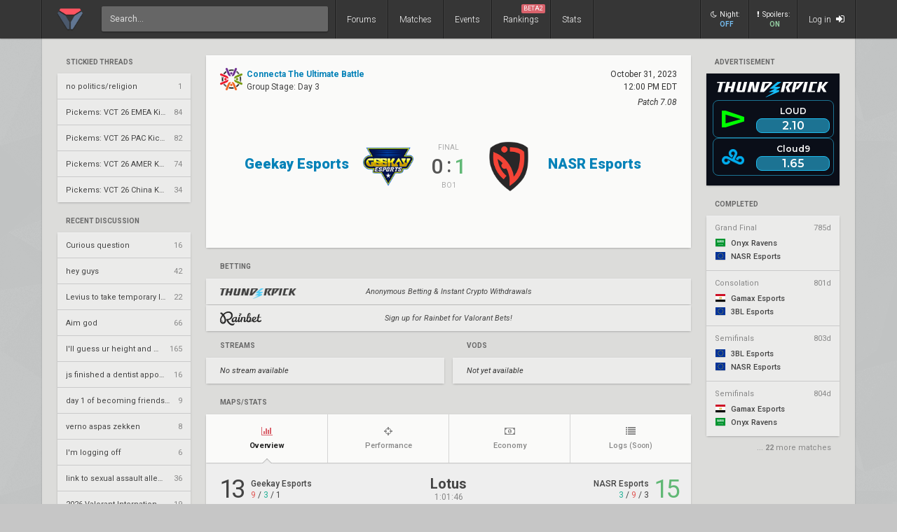

--- FILE ---
content_type: text/html; charset=UTF-8
request_url: https://www.vlr.gg/284638/geekay-esports-vs-nasr-esports-connecta-the-ultimate-battle-group-stage-d3
body_size: 18085
content:
<!DOCTYPE html>
<html lang="en" data-theme="light">
	<head>
		<title>
			Geekay Esports vs. NASR Esports | Connecta The Ultimate Battle | Group Stage | Valorant match | VLR.gg		</title>

					<meta name="description" content="Stats, score, streams, and VODs from Geekay Esports vs. NASR Esports - Day 3 match of Connecta The Ultimate Battle Valorant event">
				<meta charset="utf-8">

		<meta property="og:title" content="Geekay Esports vs. NASR Esports | Connecta The Ultimate Battle | Group Stage | Valorant match | VLR.gg">
		<meta property="og:site_name" content="VLR.gg">

					<meta property="og:description" content="Stats, score, streams, and VODs from Geekay Esports vs. NASR Esports - Day 3 match of Connecta The Ultimate Battle Valorant event">
		
					
							<meta property="og:image" content="/img/vlr/favicon.png">
					
					<meta name="twitter:card" content="summary">
		
					<meta name="twitter:site" content="@vlrdotgg">
		
		<meta name="twitter:title" content="Geekay Esports vs. NASR Esports | Connecta The Ultimate Battle | Group Stage | Valorant match | VLR.gg">

					<meta name="twitter:description" content="Stats, score, streams, and VODs from Geekay Esports vs. NASR Esports - Day 3 match of Connecta The Ultimate Battle Valorant event">
		
					
							<meta name="twitter:image" content="https://www.vlr.gg/img/vlr/logo_tw.png">
							
		<meta name="theme-color" content="#000">
		<meta name="msapplication-navbutton-color" content="#000">
		<meta name="apple-mobile-web-app-status-bar-style" content="#000">

					<script>
				window.dataLayer = window.dataLayer || [];
				window.dataLayer.push({
				'content_group' : 'match'
				});
			</script>
		
		<script>(function(w,d,s,l,i){w[l]=w[l]||[];w[l].push({'gtm.start':
		new Date().getTime(),event:'gtm.js'});var f=d.getElementsByTagName(s)[0],
		j=d.createElement(s),dl=l!='dataLayer'?'&l='+l:'';j.async=true;j.src=
		'https://www.googletagmanager.com/gtm.js?id='+i+dl;f.parentNode.insertBefore(j,f);
		})(window,document,'script','dataLayer','GTM-T4M8D2R7');</script>

		<link rel="preconnect" href="https://fonts.googleapis.com">
		<link rel="preconnect" href="https://fonts.gstatic.com" crossorigin>
		<link href='https://fonts.googleapis.com/css?family=Roboto:400,400italic,300,700,500,900' rel='stylesheet' type='text/css'>
		<link rel="stylesheet" href="/css/base/main.css?v=58" type="text/css">

					
			<meta name="viewport" content="width=device-width, initial-scale=1.0">
			<link rel="stylesheet" href="/css/base/r.css?v=34" type="text/css">
			
				
					
							<link rel="stylesheet" href="/css/base/pages/match.css?v=69" type="text/css">
						
					
							<link rel="stylesheet" href="/css/base/pages/match_vlr.css?v=14" type="text/css">
						
					
							<link rel="stylesheet" href="/css/base/pages/r/match.css?v=20" type="text/css">
						
					
							<link rel="stylesheet" href="/css/base/pages/thread.css?v=8" type="text/css">
						
					
							<link rel="stylesheet" href="/css/base/pages/r/thread.css?v=3" type="text/css">
						
		
		
				
				
		
					<link rel="icon" type="image/png" href="/img/vlr/logo_lt.png">
		
		
					<link rel="canonical" href="https://www.vlr.gg/284638/geekay-esports-vs-nasr-esports-connecta-the-ultimate-battle-group-stage-d3">
		
		<script type="text/javascript">
window['nitroAds'] = window['nitroAds'] || { createAd: function () { window.nitroAds.queue.push(["createAd", arguments]) }, queue: [] };
</script>
<script async src="https://s.nitropay.com/ads-823.js"></script>	</head>

		
	<body data-ctrl="thread" class="ui-color-light  ">

	<header class="header">
	<nav class="header-inner ">
		<div class="header-shadow"></div>
		<div class="header-div mod-first"></div>
		<a href="/" class="header-logo">
			
							<img class="header-logo-logo" src="/img/vlr/logo_header.png" style="height: 36px;">
					</a>

		<div class="header-div mod-search"></div>
		<div class="header-search">
			<form action="/search/" method="get">
				<input type="search" name="q" spellcheck=false autocomplete=off placeholder="Search...">
			</form>
		</div>

		<div class="header-div mod-forums"></div>
		<a href="/threads" class="header-nav-item mod-forums mod-vlr ">
			Forums
		</a>
		
		<div class="header-div mod-matches"></div>
		<a href="/matches" class="header-nav-item mod-matches mod-vlr ">
			Matches
		</a>

		<div class="header-div mod-events"></div>
		<a href="/events" class="header-nav-item mod-events mod-vlr ">
			Events
		</a>

		<div class="header-div mod-rankings"></div>

		<a href="/rankings" class="header-nav-item mod-rankings mod-vlr ">
			Rankings

							<span style="background: #da626c; position: absolute; top: 6px; right: 6px; display: inline-block; padding: 2px 3px; border-radius: 2px; line-height: 1; height: auto; font-size: 9px; color: #f8f8f8; font-weight: 400;">
				 	BETA2
				</span>
					</a>


					<div class="header-div mod-stats"></div>
			<a href="/stats" class="header-nav-item mod-stats mod-vlr " style="position: relative;">
				Stats
			</a>
				
				
		<div class="header-div"></div>

					<div class="header-nav-item mod-vlr-spacing" style="width: 150px;"></div>
			<div class="header-div mod-vlr-spacing"></div>
		


		<div class="header-switch js-dark-switch ">
			<div style="text-align: center;">
				<div style="margin-bottom: 4px;">
					<i class="fa fa-moon-o"></i>Night:
				</div>
				<span class="on">
					ON
				</span>
				<span class="off">
					OFF
				</span>
			</div>
		</div>

		<div class="header-div mod-switch"></div>

		<div class="header-switch js-spoiler-switch mod-active">
			<div style="text-align: center; ">
				<div style="margin-bottom: 4px;">
					<i class="fa fa-exclamation"></i>Spoilers:
				</div>
				<span class="on">
					ON
				</span>
				<span class="off">
					HIDDEN
				</span>
			</div>
		</div>
		<div class="header-div mod-switch"></div>
		
		
			<a class="header-nav-item mod-login " href="/login">
				Log in
				<i class="fa fa-sign-in"></i>
			</a>

		
		<div class="header-nav-item mod-solo mod-dropdown mod-notlogged">
			<i class="fa fa-bars"></i>
		</div>

		<div class="header-div mod-last"></div>


		<div class="header-menu">
			<div class="header-menu-scroll">

			<a href="/events" class="header-menu-item mod-mobile mod-events">Events</a>
			<a href="/rankings" class="header-menu-item mod-mobile mod-rankings">Rankings</a>
			<a href="/stats" class="header-menu-item mod-mobile mod-stats">Stats</a>
			
						
		

			<div class="header-menu-switch js-dark-switch ">
				Night:
				<span class="on">
					ON
				</span>
				<span class="off">
					OFF
				</span>
			</div>

			<div class="header-menu-switch js-spoiler-switch mod-active">
				Spoilers:
				<span class="on">
					ON
				</span>
				<span class="off">
					HIDDEN
				</span>
			</div>
	

							<a href="/login" class="header-menu-item"><i class="fa fa-sign-in"></i> Log in</a>
						</div>
		</div>
	</nav>
</header>

		<div id="sticky-left-vis"></div>
	<div id="float-left-300"></div>
	<div id="float-left-160"></div>
			<script type="text/javascript">
			window['nitroAds'].createAd('float-left-300', {
			  "refreshLimit": 0,
			  "refreshTime": 30,
			  "renderVisibleOnly": false,
			  "refreshVisibleOnly": true,
			  "sizes": [
			    [
			      "160",
			      "600"
			    ],
			    [
			      "300",
			      "250"
			    ],
			    [
			      "300",
			      "600"
			    ],
			    [
			      "320",
			      "480"
			    ],
			    [
			      "320",
			      "50"
			    ],
			    [
			      "336",
			      "280"
			    ],
			    [
			      "320",
			      "100"
			    ]
			  ],
			  "report": {
			    "enabled": true,
			    "wording": "Report Ad",
			    "position": "bottom-left"
			  },
			  "mediaQuery": '(min-width: 1820px)',
			});
		</script>
		<script type="text/javascript">
		window['nitroAds'].createAd('float-left-160', {
		  "refreshLimit": 0,
		  "refreshTime": 30,
		  "renderVisibleOnly": false,
		  "refreshVisibleOnly": true,
		  "sizes": [
		    [
		      "160",
		      "600"
		    ]
		  ],
		  "report": {
		    "enabled": true,
		    "wording": "Report Ad",
		    "position": "bottom-left"
		  },
		  "mediaQuery": '(min-width: 1550px) and (max-width: 1819px)',
		});
	</script>
	
		<div id="sticky-right-vis"></div>
	<div id="float-right-300"></div>
	<div id="float-right-160"></div>
			<script type="text/javascript">
			window['nitroAds'].createAd('float-right-300', {
			  "refreshLimit": 0,
			  "refreshTime": 30,
			  "renderVisibleOnly": false,
			  "refreshVisibleOnly": true,
			  "sizes": [
			    [
			      "160",
			      "600"
			    ],
			    [
			      "300",
			      "250"
			    ],
			    [
			      "300",
			      "600"
			    ],
			    [
			      "320",
			      "480"
			    ],
			    [
			      "320",
			      "50"
			    ],
			    [
			      "336",
			      "280"
			    ],
			    [
			      "320",
			      "100"
			    ]

			  ],
			  "report": {
			    "enabled": true,
			    "wording": "Report Ad",
			    "position": "bottom-left"
			  },
			  "mediaQuery": '(min-width: 1820px)',
			});
		</script>
		<script type="text/javascript">
		window['nitroAds'].createAd('float-right-160', {
		  "refreshLimit": 0,
		  "refreshTime": 30,
		  "renderVisibleOnly": false,
		  "refreshVisibleOnly": true,
		  "sizes": [
		    [
		      "160",
		      "600"
		    ]
		  ],
		  "report": {
		    "enabled": true,
		    "wording": "Report Ad",
		    "position": "bottom-left"
		  },
		  "mediaQuery": '(min-width: 1550px) and (max-width: 1819px)',
		});
	</script>
	
	

<div id="wrapper">
	


	
	
			<div class="col-container">
												<div class="col mod-1">

							
						<div style="margin-top: 5px;">
</div>
	
			
	

					<div style="margin-bottom: 15px;">
									<div class="js-home-stickied">
					<span class="wf-label mod-sidebar">
						Stickied Threads
					</span>
				
				<div class="wf-card mod-dark mod-sidebar">
										<a href="/24252/no-politics-religion" class="wf-module-item mod-disc mod-first" title="no politics/religion">
						
						<div class="module-item-title  ">
							no politics/religion						</div>

						
						
						
						<div class="module-item-count">
							1 
						</div>
						
											</a>
										<a href="/594814/pickems-vct-26-emea-kickoff" class="wf-module-item mod-disc " title="Pickems: VCT 26 EMEA Kickoff">
						
						<div class="module-item-title  ">
							Pickems: VCT 26 EMEA Kickoff						</div>

						
						
						
						<div class="module-item-count">
							84 
						</div>
						
											</a>
										<a href="/595664/pickems-vct-26-pac-kickoff" class="wf-module-item mod-disc " title="Pickems: VCT 26 PAC Kickoff ">
						
						<div class="module-item-title  ">
							Pickems: VCT 26 PAC Kickoff 						</div>

						
						
						
						<div class="module-item-count">
							82 
						</div>
						
											</a>
										<a href="/596428/pickems-vct-26-amer-kickoff" class="wf-module-item mod-disc " title="Pickems: VCT 26 AMER Kickoff">
						
						<div class="module-item-title  ">
							Pickems: VCT 26 AMER Kickoff						</div>

						
						
						
						<div class="module-item-count">
							74 
						</div>
						
											</a>
										<a href="/598951/pickems-vct-26-china-kickoff" class="wf-module-item mod-disc " title="Pickems: VCT 26 China Kickoff">
						
						<div class="module-item-title  ">
							Pickems: VCT 26 China Kickoff						</div>

						
						
						
						<div class="module-item-count">
							34 
						</div>
						
											</a>
									</div>
			
				</div>
				
			</div>
			

					<div style="margin-bottom: 15px;">
				
					
					<div class="js-home-threads">
					
					<a href="/threads" class="wf-label mod-sidebar">
						Recent Discussion
					</a>
				
				<div class="wf-card mod-dark mod-sidebar">
										<a href="/602467/curious-question" class="wf-module-item mod-disc mod-first" title="Curious question">
						
						<div class="module-item-title  ">
							Curious question						</div>

						
						
						
						<div class="module-item-count">
							16 
						</div>
						
											</a>
										<a href="/602463/hey-guys" class="wf-module-item mod-disc " title="hey guys">
						
						<div class="module-item-title  ">
							hey guys						</div>

						
						
						
						<div class="module-item-count">
							42 
						</div>
						
											</a>
										<a href="/602132/levius-to-take-temporary-leave-from-bilibili-gaming" class="wf-module-item mod-disc " title="Levius to take temporary leave from BiliBili Gaming">
						
						<div class="module-item-title  ">
							Levius to take temporary leave from BiliBili Gaming						</div>

						
						
						
						<div class="module-item-count">
							22 
						</div>
						
											</a>
										<a href="/528273/aim-god" class="wf-module-item mod-disc " title="Aim god">
						
						<div class="module-item-title  ">
							Aim god						</div>

						
						
						
						<div class="module-item-count">
							66 
						</div>
						
											</a>
										<a href="/601776/ill-guess-ur-height-and-weight-based-off-ur-bmi" class="wf-module-item mod-disc " title="I'll guess ur height and weight based off ur BMI">
						
						<div class="module-item-title  ">
							I'll guess ur height and weight based off ur BMI						</div>

						
						
						
						<div class="module-item-count">
							165 
						</div>
						
											</a>
										<a href="/602464/js-finished-a-dentist-appointment" class="wf-module-item mod-disc " title="js finished a dentist appointment">
						
						<div class="module-item-title  ">
							js finished a dentist appointment						</div>

						
						
						
						<div class="module-item-count">
							16 
						</div>
						
											</a>
										<a href="/602466/day-1-of-becoming-friends-with-vlrers" class="wf-module-item mod-disc " title="day 1 of becoming friends with vlrers">
						
						<div class="module-item-title  ">
							day 1 of becoming friends with vlrers						</div>

						
						
						
						<div class="module-item-count">
							9 
						</div>
						
											</a>
										<a href="/602468/verno-aspas-zekken" class="wf-module-item mod-disc " title="verno aspas zekken">
						
						<div class="module-item-title  ">
							verno aspas zekken						</div>

						
						
						
						<div class="module-item-count">
							8 
						</div>
						
											</a>
										<a href="/602273/im-logging-off" class="wf-module-item mod-disc " title="I'm logging off">
						
						<div class="module-item-title  ">
							I'm logging off						</div>

						
						
						
						<div class="module-item-count">
							6 
						</div>
						
											</a>
										<a href="/602448/link-to-sexual-assault-allegations-of-emea-player" class="wf-module-item mod-disc " title="link to sexual assault allegations of emea player">
						
						<div class="module-item-title  ">
							link to sexual assault allegations of emea player						</div>

						
						
						
						<div class="module-item-count">
							36 
						</div>
						
											</a>
										<a href="/601701/2026-valorant-international-mvps" class="wf-module-item mod-disc " title="2026 Valorant International MVPS">
						
						<div class="module-item-title  ">
							2026 Valorant International MVPS						</div>

						
						
						
						<div class="module-item-count">
							19 
						</div>
						
											</a>
										<a href="/601706/clove-jett-reyna-chamber" class="wf-module-item mod-disc " title="CLOVE JETT REYNA CHAMBER ">
						
						<div class="module-item-title  ">
							CLOVE JETT REYNA CHAMBER 						</div>

						
						
						
						<div class="module-item-count">
							44 
						</div>
						
											</a>
										<a href="/596398/loud-vs-cloud9-vct-2026-americas-kickoff-ur1" class="wf-module-item mod-disc " title="LOUD vs. Cloud9 – VCT 2026: Americas Kickoff UR1">
						
						<div class="module-item-title  ">
							LOUD vs. Cloud9 – VCT 2026: Americas Kickoff UR1						</div>

						
						
						
						<div class="module-item-count">
							41 
						</div>
						
											</a>
										<a href="/602465/zekken-my-flex-king" class="wf-module-item mod-disc " title="Zekken my flex king ">
						
						<div class="module-item-title  ">
							Zekken my flex king 						</div>

						
						
						
						<div class="module-item-count">
							6 
						</div>
						
											</a>
										<a href="/545397/exposing-i-love-less" class="wf-module-item mod-disc " title="EXPOSING I_LOVE_LESS">
						
						<div class="module-item-title  ">
							EXPOSING I_LOVE_LESS						</div>

						
						
						
						<div class="module-item-count">
							259 
						</div>
						
											</a>
									</div>
			
				</div>
				
			</div>
			

					</div>
																<div class="col mod-2">

							
						<div style="margin-top: 5px;"></div>

	


	<div class="wf-label" style="padding-left: 12px; padding-right: 12px; padding-bottom: 11px;">
		Advertisement
	</div>
	<style>
		.wf-card.mod-ifb:before {
			display: none;
		}
	</style>
	<div id="botd-tp" class="wf-card mod-ifb">
		<a href="/rr/cc/thunderpick_botd">
			<iframe src="/img/pr/tp/bn.html" style="pointer-events: none; overflow: hidden; width: 190px; height: 160px; margin-bottom: 0; display: block;"></iframe>
		</a>
	</div>



	

			<a class="wf-label mod-sidebar"  href="/event/1883/connecta-the-ultimate-battle" >completed</a>

		<div class="wf-card mod-dark mod-sidebar more-matches">

							<a href="/284652/onyx-ravens-vs-nasr-esports-connecta-the-ultimate-battle-playoffs-gf" class="wf-module-item mm mod-first  mod-color mod-bg-after-">
					<div style="padding-bottom: 8px; color: #888; display: flex; justify-content: space-between;">
						<div class="text-of" style="max-width: 128px;">
							Grand Final						</div>
						<div class="mm-status mod-completed">
															785d													</div>
					</div>

					<div class="mm-team text-of" style="margin-bottom: 3px;">
						<i class="flag mod-sa"></i>

													Onyx Ravens											</div>
					<div class="mm-team text-of">
						<i class="flag mod-eu"></i>

													NASR Esports												
					</div>
				</a>
							<a href="/284653/gamax-esports-vs-3bl-esports-connecta-the-ultimate-battle-playoffs-consolation" class="wf-module-item mm   mod-color mod-bg-after-">
					<div style="padding-bottom: 8px; color: #888; display: flex; justify-content: space-between;">
						<div class="text-of" style="max-width: 128px;">
							Consolation						</div>
						<div class="mm-status mod-completed">
															801d													</div>
					</div>

					<div class="mm-team text-of" style="margin-bottom: 3px;">
						<i class="flag mod-eg"></i>

													Gamax Esports											</div>
					<div class="mm-team text-of">
						<i class="flag mod-eu"></i>

													3BL Esports												
					</div>
				</a>
							<a href="/284650/3bl-esports-vs-nasr-esports-connecta-the-ultimate-battle-playoffs-sf" class="wf-module-item mm   mod-color mod-bg-after-">
					<div style="padding-bottom: 8px; color: #888; display: flex; justify-content: space-between;">
						<div class="text-of" style="max-width: 128px;">
							Semifinals						</div>
						<div class="mm-status mod-completed">
															803d													</div>
					</div>

					<div class="mm-team text-of" style="margin-bottom: 3px;">
						<i class="flag mod-eu"></i>

													3BL Esports											</div>
					<div class="mm-team text-of">
						<i class="flag mod-eu"></i>

													NASR Esports												
					</div>
				</a>
							<a href="/284649/gamax-esports-vs-onyx-ravens-connecta-the-ultimate-battle-playoffs-sf" class="wf-module-item mm   mod-color mod-bg-after-">
					<div style="padding-bottom: 8px; color: #888; display: flex; justify-content: space-between;">
						<div class="text-of" style="max-width: 128px;">
							Semifinals						</div>
						<div class="mm-status mod-completed">
															804d													</div>
					</div>

					<div class="mm-team text-of" style="margin-bottom: 3px;">
						<i class="flag mod-eg"></i>

													Gamax Esports											</div>
					<div class="mm-team text-of">
						<i class="flag mod-sa"></i>

													Onyx Ravens												
					</div>
				</a>
					</div>

					<div style="color: #888; padding-right: 12px; font-size: 11px;  margin-top: -11px; text-align: right; margin-bottom: 22px;">
				... <span style="font-weight: 700">22</span> more matches
			</div>
			
					</div>
																<div class="col mod-3">

							
						<div class="wf-card  match-header">
	<div class="match-header-super">
		<div>
			<a href="/event/1883/connecta-the-ultimate-battle/group-stage" class="match-header-event">
				
											<img src="//owcdn.net/img/65487c5b6edd0.png" style="height: 32px; width: 32px; margin-right: 6px;">
													<div>
					<div style="font-weight: 700;">
						Connecta The Ultimate Battle					</div>
					<div class="match-header-event-series">
						Group Stage: 
						Day 3					</div>

				</div>

			</a>
		
			

			
			

					</div>
		<div style="text-align: right;">
		
			<div class="match-header-date">
				<div class="moment-tz-convert" data-utc-ts="2023-10-31 12:00:00" data-moment-format="MMMM D, YYYY" style="white-space: nowrap;">
					October 31, 2023				</div>
									<div class="moment-tz-convert" data-utc-ts="2023-10-31 12:00:00" data-moment-format="h:mm A z" style="font-size: 12px;">

							
						12:00 PM EDT					</div>
				
									<div style="margin-top: 4px;">
													<div style="font-style: italic;">
								Patch 7.08							</div>
											</div>
							</div>
		</div>
	</div>
	<div class="match-header-vs">

		<a class="match-header-link wf-link-hover mod-1"  href="/team/6193/geekay-esports" >
			<div class="match-header-link-name mod-1">
				<div class="wf-title-med ">
											Geekay Esports									</div>
				<div class="match-header-link-name-elo">
									</div>
			</div>
		
												<img src="//owcdn.net/img/6119307c4a6dd.png" alt="Geekay Esports team logo">
									</a>

		<div class="match-header-vs-score">
			<div class="match-header-vs-note">

									final
							</div>

			
							<div class="match-header-vs-score">
					<div class="js-spoiler ">
						<span class="match-header-vs-score-loser">
							0						</span>
						<span class="match-header-vs-score-colon">
							:
						</span>
						<span class="match-header-vs-score-winner">
							1						</span>
					</div>
											<div class="js-spoiler wf-spoiler" style="font-size: 24px; padding-top: 2px; padding-bottom: 6px; margin-right: -4px;">
							vs.
						</div>
									</div>
			
			<div class="match-header-vs-note">
									Bo1							</div>
		</div>

		<a class="match-header-link wf-link-hover mod-2"  href="/team/1470/nasr-esports" >
												<img src="//owcdn.net/img/61d485d346ed5.png" alt="NASR Esports team logo">
										
			<div class="match-header-link-name mod-2">
				<div class="wf-title-med ">
											NASR Esports									</div>
				<div class="match-header-link-name-elo">
									</div>
			</div>
		</a>
	</div>

	
	</div>



	<div style="margin: 16px 0;">

		<div class="wf-label">Betting</div>

		
			
			
				<a href="/rr/cc/thunderpick_def" class="wf-card mod-dark match-bet-item mod-noodds" rel="nofollow sponsored noopener" target="_blank">
					<div class="match-bet-item-half mod-1">
														<img src="/img/pd/thunderpick.png" class="mod-thunderpick">
												</div>
					<div class="match-bet-item-vs">
						Anonymous Betting & Instant Crypto Withdrawals					</div>
					<div class="match-bet-item-half mod-2">
						
						<div></div>
						<div class="ge-text-light match-bet-item-note">
													</div>
					</div>
				</a>

			
		
			
			
				<a href="/rr/cc/rainbet_def" class="wf-card mod-dark match-bet-item mod-noodds" rel="nofollow sponsored noopener" target="_blank">
					<div class="match-bet-item-half mod-1">
														<img src="/img/pd/rainbet.png" class="mod-rainbet">
												</div>
					<div class="match-bet-item-vs">
						Sign up for Rainbet for Valorant Bets!					</div>
					<div class="match-bet-item-half mod-2">
						
						<div></div>
						<div class="ge-text-light match-bet-item-note">
													</div>
					</div>
				</a>

			
		
	</div>



<div class="match-streams-bets-container">

	<div class="match-streams">
		<!--
		<div style="display: flex; padding: 0 20px; padding-bottom: 12px; ">

			<div class="wf-label" style="padding: 0; padding-bottom: 5px;  border-bottom: 1px dotted #aaa;">
				Official Streams
			</div>
			<div>
				/
			</div>
			<div class="wf-label" style="padding-bottom: 2px;">
				Co-streams
			</div>
		</div>
		-->
		<div class="wf-label">
			Streams
		</div>
		<div class="match-streams-container">
											</div>

					<div class="wf-card mod-dark" style="padding: 13px 20px; font-style: italic; margin-bottom: 6px;">
				No stream available
			</div>
			</div>
	<div class="match-vods">
		<div class="wf-label" style="">
			VODs
		</div>
		<div class="match-streams-container">

							<div class="wf-card mod-dark" style="height: 37px; line-height: 37px; padding: 0 20px; font-style: italic; width: 100%; margin-bottom: 6px; margin: 0 3px;">
					Not yet available
				</div>
					</div>
	</div>
</div>


<div class="match-stream-embed js-stream-embed-target" style="position: relative;" data-host-domain="www.vlr.gg">
</div>



<div class="wf-label" style="margin-top: 16px;">
	Maps/Stats
</div>

	<div class="wf-card" style="overflow: visible;">
	<div class="vm-stats" data-match-id="65679" data-game-id="147886" data-tab="overview" data-url="/284638/geekay-esports-vs-nasr-esports-connecta-the-ultimate-battle-group-stage-d3/">
		<div style="overflow: hidden;">
			<div class="vm-stats-tabnav">
				
															<a href="/284638/geekay-esports-vs-nasr-esports-connecta-the-ultimate-battle-group-stage-d3/?tab=overview" class="vm-stats-tabnav-item mod-first mod-active js-tab-switch" data-href="/284638/geekay-esports-vs-nasr-esports-connecta-the-ultimate-battle-group-stage-d3/?tab=overview" data-tab="overview" data-match-id="65679">
							<div>
								<i class="fa fa-bar-chart"></i>
								Overview							</div>	
						</a>
																				<a href="/284638/geekay-esports-vs-nasr-esports-connecta-the-ultimate-battle-group-stage-d3/?tab=performance" class="vm-stats-tabnav-item   js-tab-switch" data-href="/284638/geekay-esports-vs-nasr-esports-connecta-the-ultimate-battle-group-stage-d3/?tab=performance" data-tab="performance" data-match-id="65679">
							<div>
								<i class="fa fa-crosshairs"></i>
								Performance							</div>	
						</a>
																				<a href="/284638/geekay-esports-vs-nasr-esports-connecta-the-ultimate-battle-group-stage-d3/?tab=economy" class="vm-stats-tabnav-item   js-tab-switch" data-href="/284638/geekay-esports-vs-nasr-esports-connecta-the-ultimate-battle-group-stage-d3/?tab=economy" data-tab="economy" data-match-id="65679">
							<div>
								<i class="fa fa-money"></i>
								Economy							</div>	
						</a>
																				<span class="vm-stats-tabnav-item">
							<div style="position: relative">
								<i class="fa fa-list"></i>
								Logs								<span class="ge-text-light" style="font-size: 10px;">
									(Soon)
								</span>
							</div>	
						</span>
												</div>

			
			<div class="vm-stats-gamesnav-container" style=" padding-bottom: 5px;">
							</div>

		</div>

		<div class="vm-stats-loading">
				<i class="fa fa-spinner fa-spin"></i>
			</div>
			
		<div class="vm-stats-container">
			
			
			
	
	<div class="vm-stats-game mod-active" data-game-id="147886">
		
					<div class="vm-stats-game-header">
				<div class="team">
					<div class="score " style="margin-right: 12px;">13 </div>
					<div >
						<div class="team-name">
							Geekay Esports						</div>
						
						<span class="mod-t">9</span> /
						<span class="mod-ct">3</span>
													/ <span class="mod-ot">1</span>
						
						
					</div>
				</div>
				<div class="map">
					<div style="font-weight: 700; font-size: 20px; text-align: center; position: relative; margin-bottom: 3px;">
						
						<span style="position: relative;">
							Lotus													</span>

						

						
					</div>
					<div class="map-duration ge-text-light" style="text-align: center;">
						
													1:01:46												
						
					

					</div>
				</div>
			
					
				<div class="team mod-right">
					
					<div >
						<div class="team-name">
							NASR Esports						</div>
						
						<span class="mod-ct">3</span> /
						<span class="mod-t">9</span>

													/ <span class="mod-ot">3</span>
												
					</div>
					<div class="score mod-win" style="margin-left: 8px;">15</div>
				</div>
			
			</div>
		
		<div style="text-align: center; margin-top: 15px;">
	<div style="overflow-x: auto; text-align: center;" >
		<div class="vlr-rounds">
			
							
								<div class="vlr-rounds-row">
					<div class="vlr-rounds-row-col">


						<div style="height: 12px;"></div>
						<div class="team" >
															<img src="//owcdn.net/img/6119307c4a6dd.png">
														GK						</div>

						<div class="team">
															<img src="//owcdn.net/img/61d485d346ed5.png">
														NASR						</div>
					</div>
				
					
												<div class="vlr-rounds-row-col" title="1-0">
							<div class="rnd-num">
								1							</div>
							
								<div class="rnd-sq mod-win mod-t">
																														<img src="/img/vlr/game/round/boom.webp">
																			
								</div>
							
								<div class="rnd-sq ">
									
								</div>
														
						</div>
					
												<div class="vlr-rounds-row-col" title="1-1">
							<div class="rnd-num">
								2							</div>
							
								<div class="rnd-sq ">
									
								</div>
							
								<div class="rnd-sq mod-win mod-ct">
																														<img src="/img/vlr/game/round/defuse.webp">
																			
								</div>
														
						</div>
					
												<div class="vlr-rounds-row-col" title="1-2">
							<div class="rnd-num">
								3							</div>
							
								<div class="rnd-sq ">
									
								</div>
							
								<div class="rnd-sq mod-win mod-ct">
																														<img src="/img/vlr/game/round/defuse.webp">
																			
								</div>
														
						</div>
					
												<div class="vlr-rounds-row-col" title="2-2">
							<div class="rnd-num">
								4							</div>
							
								<div class="rnd-sq mod-win mod-t">
																														<img src="/img/vlr/game/round/elim.webp">
																			
								</div>
							
								<div class="rnd-sq ">
									
								</div>
														
						</div>
					
												<div class="vlr-rounds-row-col" title="3-2">
							<div class="rnd-num">
								5							</div>
							
								<div class="rnd-sq mod-win mod-t">
																														<img src="/img/vlr/game/round/elim.webp">
																			
								</div>
							
								<div class="rnd-sq ">
									
								</div>
														
						</div>
					
												<div class="vlr-rounds-row-col" title="4-2">
							<div class="rnd-num">
								6							</div>
							
								<div class="rnd-sq mod-win mod-t">
																														<img src="/img/vlr/game/round/elim.webp">
																			
								</div>
							
								<div class="rnd-sq ">
									
								</div>
														
						</div>
					
												<div class="vlr-rounds-row-col" title="5-2">
							<div class="rnd-num">
								7							</div>
							
								<div class="rnd-sq mod-win mod-t">
																														<img src="/img/vlr/game/round/boom.webp">
																			
								</div>
							
								<div class="rnd-sq ">
									
								</div>
														
						</div>
					
												<div class="vlr-rounds-row-col" title="6-2">
							<div class="rnd-num">
								8							</div>
							
								<div class="rnd-sq mod-win mod-t">
																														<img src="/img/vlr/game/round/elim.webp">
																			
								</div>
							
								<div class="rnd-sq ">
									
								</div>
														
						</div>
					
												<div class="vlr-rounds-row-col" title="7-2">
							<div class="rnd-num">
								9							</div>
							
								<div class="rnd-sq mod-win mod-t">
																														<img src="/img/vlr/game/round/elim.webp">
																			
								</div>
							
								<div class="rnd-sq ">
									
								</div>
														
						</div>
					
												<div class="vlr-rounds-row-col" title="8-2">
							<div class="rnd-num">
								10							</div>
							
								<div class="rnd-sq mod-win mod-t">
																														<img src="/img/vlr/game/round/elim.webp">
																			
								</div>
							
								<div class="rnd-sq ">
									
								</div>
														
						</div>
					
												<div class="vlr-rounds-row-col" title="9-2">
							<div class="rnd-num">
								11							</div>
							
								<div class="rnd-sq mod-win mod-t">
																														<img src="/img/vlr/game/round/elim.webp">
																			
								</div>
							
								<div class="rnd-sq ">
									
								</div>
														
						</div>
					
												<div class="vlr-rounds-row-col" title="9-3">
							<div class="rnd-num">
								12							</div>
							
								<div class="rnd-sq ">
									
								</div>
							
								<div class="rnd-sq mod-win mod-ct">
																														<img src="/img/vlr/game/round/elim.webp">
																			
								</div>
														
						</div>
					
				
				
							
				
					
													<div class="vlr-rounds-row-col mod-spacing" style="width: 20px;">
							</div>

												<div class="vlr-rounds-row-col" title="10-3">
							<div class="rnd-num">
								13							</div>
							
								<div class="rnd-sq mod-win mod-ct">
																														<img src="/img/vlr/game/round/elim.webp">
																			
								</div>
							
								<div class="rnd-sq ">
									
								</div>
														
						</div>
					
												<div class="vlr-rounds-row-col" title="11-3">
							<div class="rnd-num">
								14							</div>
							
								<div class="rnd-sq mod-win mod-ct">
																														<img src="/img/vlr/game/round/defuse.webp">
																			
								</div>
							
								<div class="rnd-sq ">
									
								</div>
														
						</div>
					
												<div class="vlr-rounds-row-col" title="11-4">
							<div class="rnd-num">
								15							</div>
							
								<div class="rnd-sq ">
									
								</div>
							
								<div class="rnd-sq mod-win mod-t">
																														<img src="/img/vlr/game/round/elim.webp">
																			
								</div>
														
						</div>
					
												<div class="vlr-rounds-row-col" title="11-5">
							<div class="rnd-num">
								16							</div>
							
								<div class="rnd-sq ">
									
								</div>
							
								<div class="rnd-sq mod-win mod-t">
																														<img src="/img/vlr/game/round/elim.webp">
																			
								</div>
														
						</div>
					
												<div class="vlr-rounds-row-col" title="11-6">
							<div class="rnd-num">
								17							</div>
							
								<div class="rnd-sq ">
									
								</div>
							
								<div class="rnd-sq mod-win mod-t">
																														<img src="/img/vlr/game/round/elim.webp">
																			
								</div>
														
						</div>
					
												<div class="vlr-rounds-row-col" title="11-7">
							<div class="rnd-num">
								18							</div>
							
								<div class="rnd-sq ">
									
								</div>
							
								<div class="rnd-sq mod-win mod-t">
																														<img src="/img/vlr/game/round/elim.webp">
																			
								</div>
														
						</div>
					
												<div class="vlr-rounds-row-col" title="11-8">
							<div class="rnd-num">
								19							</div>
							
								<div class="rnd-sq ">
									
								</div>
							
								<div class="rnd-sq mod-win mod-t">
																														<img src="/img/vlr/game/round/elim.webp">
																			
								</div>
														
						</div>
					
												<div class="vlr-rounds-row-col" title="11-9">
							<div class="rnd-num">
								20							</div>
							
								<div class="rnd-sq ">
									
								</div>
							
								<div class="rnd-sq mod-win mod-t">
																														<img src="/img/vlr/game/round/boom.webp">
																			
								</div>
														
						</div>
					
												<div class="vlr-rounds-row-col" title="11-10">
							<div class="rnd-num">
								21							</div>
							
								<div class="rnd-sq ">
									
								</div>
							
								<div class="rnd-sq mod-win mod-t">
																														<img src="/img/vlr/game/round/boom.webp">
																			
								</div>
														
						</div>
					
												<div class="vlr-rounds-row-col" title="12-10">
							<div class="rnd-num">
								22							</div>
							
								<div class="rnd-sq mod-win mod-ct">
																														<img src="/img/vlr/game/round/elim.webp">
																			
								</div>
							
								<div class="rnd-sq ">
									
								</div>
														
						</div>
					
												<div class="vlr-rounds-row-col" title="12-11">
							<div class="rnd-num">
								23							</div>
							
								<div class="rnd-sq ">
									
								</div>
							
								<div class="rnd-sq mod-win mod-t">
																														<img src="/img/vlr/game/round/elim.webp">
																			
								</div>
														
						</div>
					
												<div class="vlr-rounds-row-col" title="12-12">
							<div class="rnd-num">
								24							</div>
							
								<div class="rnd-sq ">
									
								</div>
							
								<div class="rnd-sq mod-win mod-t">
																														<img src="/img/vlr/game/round/elim.webp">
																			
								</div>
														
						</div>
					
				
									
				</div>
				
							
								<div class="vlr-rounds-row">
					<div class="vlr-rounds-row-col">


						<div style="height: 12px;"></div>
						<div class="team" >
															<img src="//owcdn.net/img/6119307c4a6dd.png">
														GK						</div>

						<div class="team">
															<img src="//owcdn.net/img/61d485d346ed5.png">
														NASR						</div>
					</div>
				
					
												<div class="vlr-rounds-row-col" title="13-12">
							<div class="rnd-num">
								25							</div>
							
								<div class="rnd-sq mod-win mod-t">
																														<img src="/img/vlr/game/round/elim.webp">
																			
								</div>
							
								<div class="rnd-sq ">
									
								</div>
														
						</div>
					
												<div class="vlr-rounds-row-col" title="13-13">
							<div class="rnd-num">
								26							</div>
							
								<div class="rnd-sq ">
									
								</div>
							
								<div class="rnd-sq mod-win mod-t">
																														<img src="/img/vlr/game/round/elim.webp">
																			
								</div>
														
						</div>
					
												<div class="vlr-rounds-row-col" title="13-14">
							<div class="rnd-num">
								27							</div>
							
								<div class="rnd-sq ">
									
								</div>
							
								<div class="rnd-sq mod-win mod-ct">
																														<img src="/img/vlr/game/round/defuse.webp">
																			
								</div>
														
						</div>
					
												<div class="vlr-rounds-row-col" title="13-15">
							<div class="rnd-num">
								28							</div>
							
								<div class="rnd-sq ">
									
								</div>
							
								<div class="rnd-sq mod-win mod-t">
																														<img src="/img/vlr/game/round/elim.webp">
																			
								</div>
														
						</div>
					
									<div style="flex: 1;">
					</div>
				
									
				</div>
				
					
		</div>
	</div>
</div>
<div style="text-align: right; margin-top: 5px; ">
	<div class="wf-filter-inset js-side-filter noselect" style="margin-bottom: 0px;">
		<div class="mod-active" data-side="both">All</div><div data-side="t">Attack</div><div data-side="ct">Defend</div>
	</div>
</div>

<div>	
	
		<div style="overflow-x: auto; margin-top: 15px; padding-bottom: 5px;">
			<table class="wf-table-inset mod-overview">
				<thead>
					<tr>
						<th></th>
						<th title="Agent"></th>
						<th title="Rating 2.0">R</th>
						<th title="Average Combat Score">ACS</th>
						<th title="Kills" style="padding-left: 10px;">K</th>
						<th title="Deaths">D</th>
						<th title="Assists">A</th>
						<th title="Kills - Deaths">+/&ndash;</th>
						<th title="Kill, Assist, Trade, Survive %">KAST</th>
						<th title="Average Damage per Round">ADR</th>
						<th title="Headshot %" style="padding-left: 1px;">HS%</th>
						<th title="First Kills" style="padding-left: 6px;">FK</th>
						<th title="First Deaths">FD</th>
						<th title="Kills - Deaths">+/&ndash;</th>
					</tr>
				</thead>
				<tbody>
						
							

														
							<tr>
								<td class="mod-player" style=" padding-right: 10px;">
									<div style="display: flex; align-items: center;" >
																		
										<i class="flag mod-eg" style="opacity: .7; margin-right: 8px; vertical-align: -1px; margin-left: 2px;" title="Egypt"></i>

																					<a href="/player/5639/shalaby">	
												<div style="font-weight: 700; padding-bottom: 4px; padding-top: 2px; max-width: 80px;" class="text-of">
													Shalaby 
													
												</div>
												<div class="ge-text-light" style="text-transform: uppercase; font-size: 11px;">
													
													GK												</div>
											</a>
																			</div>
								</td>
								<td class="mod-agents">
									<div style="white-space: nowrap; height: 28px; display: flex; align-items: center; justify-content: flex-end;">
									
																			
																			

											<span class="stats-sq mod-agent small"><img src="/img/vlr/game/agents/raze.png" alt="raze" title="Raze"></span>
									
																												</div>
								</td>
								
								<td class="mod-stat"> 
									<span class="stats-sq" style="width: 36px;">
																					<span class="side mod-side mod-both">1.10</span>
																					<span class="side mod-side mod-t">1.19</span>
																					<span class="side mod-side mod-ct">1.00</span>
																			</span>
								</td>
								
								<td class="mod-stat"> 
									<span class="stats-sq" style="width: 36px;">
																					<span class="side mod-side mod-both">226</span>
																					<span class="side mod-side mod-t">248</span>
																					<span class="side mod-side mod-ct">206</span>
																			</span>
								</td>

								<td class="mod-stat mod-vlr-kills"> 
									<span class="stats-sq">
																					<span class="side mod-side mod-both">22</span>
																					<span class="side mod-side mod-t">12</span>
																					<span class="side mod-side mod-ct">10</span>
																			</span>
								</td>
								<td class="mod-stat mod-vlr-deaths"> 
									<span class="stats-sq">
										<span class="num-space">/</span>
										<span style="margin: 0 4px;">
																							<span class="side mod-both">20</span>
																							<span class="side mod-t">10</span>
																							<span class="side mod-ct">10</span>
																					</span>
										<span class="num-space">/</span>
									</span>
								</td>
								<td class="mod-stat mod-vlr-assists"> 
									<span class="stats-sq">
																					<span class="side mod-both">4</span>
																					<span class="side mod-t">3</span>
																					<span class="side mod-ct">1</span>
																			</span>
								</td>

								<td class="mod-stat mod-kd-diff"> 
									<span class="stats-sq" style="width: 32px;">
																					<span class="side mod-both mod-positive">+2</span>
																					<span class="side mod-t mod-positive">+2</span>
																					<span class="side mod-ct ">0</span>
																			</span>
								</td>

								<td class="mod-stat"> 
									<span class="stats-sq" style="width: 36px;">
																					<span class="side mod-both">79%</span>
																					<span class="side mod-t">93%</span>
																					<span class="side mod-ct">64%</span>
																			</span>
								</td>	

								<td class="mod-stat"> 
									<span class="stats-sq mod-combat" style="width: 36px;">
																																<span class="side mod-both">160</span>
																																<span class="side mod-t">186</span>
																																<span class="side mod-ct">135</span>
																			</span>
								</td>	

								<td class="mod-stat"> 
									<span class="stats-sq" style="width: 36px;">
																																<span class="side mod-both">23%</span>
																																<span class="side mod-t">30%</span>
																																<span class="side mod-ct">12%</span>
																			</span>
								</td>
							
								<td class="mod-stat mod-fb"> 
									<span class="stats-sq">
																					<span class="side mod-both">6</span>
																					<span class="side mod-t">4</span>
																					<span class="side mod-ct">2</span>
																			</span>
								</td>
								<td class="mod-stat mod-fd"> 
									<span class="stats-sq">
																					<span class="side mod-both">7</span>
																					<span class="side mod-t">1</span>
																					<span class="side mod-ct">6</span>
																			</span>
								</td>

								<td class="mod-stat mod-fk-diff"> 
									<span class="stats-sq" style="width: 32px;">
																					<span class="side mod-both mod-negative">-1</span>
																					<span class="side mod-t mod-positive">+3</span>
																					<span class="side mod-ct mod-negative">-4</span>
																			</span>
								</td>
							</tr>
							

														
							<tr>
								<td class="mod-player" style=" padding-right: 10px;">
									<div style="display: flex; align-items: center;" >
																		
										<i class="flag mod-ru" style="opacity: .7; margin-right: 8px; vertical-align: -1px; margin-left: 2px;" title="Russia"></i>

																					<a href="/player/3806/xenon">	
												<div style="font-weight: 700; padding-bottom: 4px; padding-top: 2px; max-width: 80px;" class="text-of">
													xenon 
													
												</div>
												<div class="ge-text-light" style="text-transform: uppercase; font-size: 11px;">
													
													GK												</div>
											</a>
																			</div>
								</td>
								<td class="mod-agents">
									<div style="white-space: nowrap; height: 28px; display: flex; align-items: center; justify-content: flex-end;">
									
																			
																			

											<span class="stats-sq mod-agent small"><img src="/img/vlr/game/agents/skye.png" alt="skye" title="Skye"></span>
									
																												</div>
								</td>
								
								<td class="mod-stat"> 
									<span class="stats-sq" style="width: 36px;">
																					<span class="side mod-side mod-both">1.05</span>
																					<span class="side mod-side mod-t">1.00</span>
																					<span class="side mod-side mod-ct">1.10</span>
																			</span>
								</td>
								
								<td class="mod-stat"> 
									<span class="stats-sq" style="width: 36px;">
																					<span class="side mod-side mod-both">207</span>
																					<span class="side mod-side mod-t">185</span>
																					<span class="side mod-side mod-ct">230</span>
																			</span>
								</td>

								<td class="mod-stat mod-vlr-kills"> 
									<span class="stats-sq">
																					<span class="side mod-side mod-both">22</span>
																					<span class="side mod-side mod-t">10</span>
																					<span class="side mod-side mod-ct">12</span>
																			</span>
								</td>
								<td class="mod-stat mod-vlr-deaths"> 
									<span class="stats-sq">
										<span class="num-space">/</span>
										<span style="margin: 0 4px;">
																							<span class="side mod-both">21</span>
																							<span class="side mod-t">9</span>
																							<span class="side mod-ct">12</span>
																					</span>
										<span class="num-space">/</span>
									</span>
								</td>
								<td class="mod-stat mod-vlr-assists"> 
									<span class="stats-sq">
																					<span class="side mod-both">8</span>
																					<span class="side mod-t">6</span>
																					<span class="side mod-ct">2</span>
																			</span>
								</td>

								<td class="mod-stat mod-kd-diff"> 
									<span class="stats-sq" style="width: 32px;">
																					<span class="side mod-both mod-positive">+1</span>
																					<span class="side mod-t mod-positive">+1</span>
																					<span class="side mod-ct ">0</span>
																			</span>
								</td>

								<td class="mod-stat"> 
									<span class="stats-sq" style="width: 36px;">
																					<span class="side mod-both">75%</span>
																					<span class="side mod-t">71%</span>
																					<span class="side mod-ct">79%</span>
																			</span>
								</td>	

								<td class="mod-stat"> 
									<span class="stats-sq mod-combat" style="width: 36px;">
																																<span class="side mod-both">136</span>
																																<span class="side mod-t">104</span>
																																<span class="side mod-ct">167</span>
																			</span>
								</td>	

								<td class="mod-stat"> 
									<span class="stats-sq" style="width: 36px;">
																																<span class="side mod-both">38%</span>
																																<span class="side mod-t">33%</span>
																																<span class="side mod-ct">42%</span>
																			</span>
								</td>
							
								<td class="mod-stat mod-fb"> 
									<span class="stats-sq">
																					<span class="side mod-both">1</span>
																					<span class="side mod-t">0</span>
																					<span class="side mod-ct">1</span>
																			</span>
								</td>
								<td class="mod-stat mod-fd"> 
									<span class="stats-sq">
																					<span class="side mod-both">1</span>
																					<span class="side mod-t">1</span>
																					<span class="side mod-ct">0</span>
																			</span>
								</td>

								<td class="mod-stat mod-fk-diff"> 
									<span class="stats-sq" style="width: 32px;">
																					<span class="side mod-both ">0</span>
																					<span class="side mod-t mod-negative">-1</span>
																					<span class="side mod-ct mod-positive">+1</span>
																			</span>
								</td>
							</tr>
							

														
							<tr>
								<td class="mod-player" style=" padding-right: 10px;">
									<div style="display: flex; align-items: center;" >
																		
										<i class="flag mod-dz" style="opacity: .7; margin-right: 8px; vertical-align: -1px; margin-left: 2px;" title="Algeria"></i>

																					<a href="/player/6069/kheops">	
												<div style="font-weight: 700; padding-bottom: 4px; padding-top: 2px; max-width: 80px;" class="text-of">
													Kheops 
													
												</div>
												<div class="ge-text-light" style="text-transform: uppercase; font-size: 11px;">
													
													GK												</div>
											</a>
																			</div>
								</td>
								<td class="mod-agents">
									<div style="white-space: nowrap; height: 28px; display: flex; align-items: center; justify-content: flex-end;">
									
																			
																			

											<span class="stats-sq mod-agent small"><img src="/img/vlr/game/agents/omen.png" alt="omen" title="Omen"></span>
									
																												</div>
								</td>
								
								<td class="mod-stat"> 
									<span class="stats-sq" style="width: 36px;">
																					<span class="side mod-side mod-both">0.95</span>
																					<span class="side mod-side mod-t">1.00</span>
																					<span class="side mod-side mod-ct">0.90</span>
																			</span>
								</td>
								
								<td class="mod-stat"> 
									<span class="stats-sq" style="width: 36px;">
																					<span class="side mod-side mod-both">222</span>
																					<span class="side mod-side mod-t">231</span>
																					<span class="side mod-side mod-ct">215</span>
																			</span>
								</td>

								<td class="mod-stat mod-vlr-kills"> 
									<span class="stats-sq">
																					<span class="side mod-side mod-both">21</span>
																					<span class="side mod-side mod-t">11</span>
																					<span class="side mod-side mod-ct">10</span>
																			</span>
								</td>
								<td class="mod-stat mod-vlr-deaths"> 
									<span class="stats-sq">
										<span class="num-space">/</span>
										<span style="margin: 0 4px;">
																							<span class="side mod-both">22</span>
																							<span class="side mod-t">10</span>
																							<span class="side mod-ct">12</span>
																					</span>
										<span class="num-space">/</span>
									</span>
								</td>
								<td class="mod-stat mod-vlr-assists"> 
									<span class="stats-sq">
																					<span class="side mod-both">16</span>
																					<span class="side mod-t">9</span>
																					<span class="side mod-ct">7</span>
																			</span>
								</td>

								<td class="mod-stat mod-kd-diff"> 
									<span class="stats-sq" style="width: 32px;">
																					<span class="side mod-both mod-negative">-1</span>
																					<span class="side mod-t mod-positive">+1</span>
																					<span class="side mod-ct mod-negative">-2</span>
																			</span>
								</td>

								<td class="mod-stat"> 
									<span class="stats-sq" style="width: 36px;">
																					<span class="side mod-both">75%</span>
																					<span class="side mod-t">79%</span>
																					<span class="side mod-ct">71%</span>
																			</span>
								</td>	

								<td class="mod-stat"> 
									<span class="stats-sq mod-combat" style="width: 36px;">
																																<span class="side mod-both">141</span>
																																<span class="side mod-t">153</span>
																																<span class="side mod-ct">130</span>
																			</span>
								</td>	

								<td class="mod-stat"> 
									<span class="stats-sq" style="width: 36px;">
																																<span class="side mod-both">36%</span>
																																<span class="side mod-t">38%</span>
																																<span class="side mod-ct">33%</span>
																			</span>
								</td>
							
								<td class="mod-stat mod-fb"> 
									<span class="stats-sq">
																					<span class="side mod-both">2</span>
																					<span class="side mod-t">1</span>
																					<span class="side mod-ct">1</span>
																			</span>
								</td>
								<td class="mod-stat mod-fd"> 
									<span class="stats-sq">
																					<span class="side mod-both">2</span>
																					<span class="side mod-t">1</span>
																					<span class="side mod-ct">1</span>
																			</span>
								</td>

								<td class="mod-stat mod-fk-diff"> 
									<span class="stats-sq" style="width: 32px;">
																					<span class="side mod-both ">0</span>
																					<span class="side mod-t ">0</span>
																					<span class="side mod-ct ">0</span>
																			</span>
								</td>
							</tr>
							

														
							<tr>
								<td class="mod-player" style=" padding-right: 10px;">
									<div style="display: flex; align-items: center;" >
																		
										<i class="flag mod-by" style="opacity: .7; margin-right: 8px; vertical-align: -1px; margin-left: 2px;" title="Belarus"></i>

																					<a href="/player/3807/winteryrook">	
												<div style="font-weight: 700; padding-bottom: 4px; padding-top: 2px; max-width: 80px;" class="text-of">
													Winteryrook 
													
												</div>
												<div class="ge-text-light" style="text-transform: uppercase; font-size: 11px;">
													
													GK												</div>
											</a>
																			</div>
								</td>
								<td class="mod-agents">
									<div style="white-space: nowrap; height: 28px; display: flex; align-items: center; justify-content: flex-end;">
									
																			
																			

											<span class="stats-sq mod-agent small"><img src="/img/vlr/game/agents/viper.png" alt="viper" title="Viper"></span>
									
																												</div>
								</td>
								
								<td class="mod-stat"> 
									<span class="stats-sq" style="width: 36px;">
																					<span class="side mod-side mod-both">0.93</span>
																					<span class="side mod-side mod-t">1.32</span>
																					<span class="side mod-side mod-ct">0.53</span>
																			</span>
								</td>
								
								<td class="mod-stat"> 
									<span class="stats-sq" style="width: 36px;">
																					<span class="side mod-side mod-both">206</span>
																					<span class="side mod-side mod-t">274</span>
																					<span class="side mod-side mod-ct">139</span>
																			</span>
								</td>

								<td class="mod-stat mod-vlr-kills"> 
									<span class="stats-sq">
																					<span class="side mod-side mod-both">21</span>
																					<span class="side mod-side mod-t">16</span>
																					<span class="side mod-side mod-ct">5</span>
																			</span>
								</td>
								<td class="mod-stat mod-vlr-deaths"> 
									<span class="stats-sq">
										<span class="num-space">/</span>
										<span style="margin: 0 4px;">
																							<span class="side mod-both">22</span>
																							<span class="side mod-t">10</span>
																							<span class="side mod-ct">12</span>
																					</span>
										<span class="num-space">/</span>
									</span>
								</td>
								<td class="mod-stat mod-vlr-assists"> 
									<span class="stats-sq">
																					<span class="side mod-both">5</span>
																					<span class="side mod-t">1</span>
																					<span class="side mod-ct">4</span>
																			</span>
								</td>

								<td class="mod-stat mod-kd-diff"> 
									<span class="stats-sq" style="width: 32px;">
																					<span class="side mod-both mod-negative">-1</span>
																					<span class="side mod-t mod-positive">+6</span>
																					<span class="side mod-ct mod-negative">-7</span>
																			</span>
								</td>

								<td class="mod-stat"> 
									<span class="stats-sq" style="width: 36px;">
																					<span class="side mod-both">61%</span>
																					<span class="side mod-t">71%</span>
																					<span class="side mod-ct">50%</span>
																			</span>
								</td>	

								<td class="mod-stat"> 
									<span class="stats-sq mod-combat" style="width: 36px;">
																																<span class="side mod-both">139</span>
																																<span class="side mod-t">185</span>
																																<span class="side mod-ct">94</span>
																			</span>
								</td>	

								<td class="mod-stat"> 
									<span class="stats-sq" style="width: 36px;">
																																<span class="side mod-both">41%</span>
																																<span class="side mod-t">52%</span>
																																<span class="side mod-ct">29%</span>
																			</span>
								</td>
							
								<td class="mod-stat mod-fb"> 
									<span class="stats-sq">
																					<span class="side mod-both">4</span>
																					<span class="side mod-t">3</span>
																					<span class="side mod-ct">1</span>
																			</span>
								</td>
								<td class="mod-stat mod-fd"> 
									<span class="stats-sq">
																					<span class="side mod-both">2</span>
																					<span class="side mod-t">2</span>
																					<span class="side mod-ct">0</span>
																			</span>
								</td>

								<td class="mod-stat mod-fk-diff"> 
									<span class="stats-sq" style="width: 32px;">
																					<span class="side mod-both mod-positive">+2</span>
																					<span class="side mod-t mod-positive">+1</span>
																					<span class="side mod-ct mod-positive">+1</span>
																			</span>
								</td>
							</tr>
							

														
							<tr>
								<td class="mod-player" style=" padding-right: 10px;">
									<div style="display: flex; align-items: center;" >
																		
										<i class="flag mod-fr" style="opacity: .7; margin-right: 8px; vertical-align: -1px; margin-left: 2px;" title="France"></i>

																					<a href="/player/1388/gatsh">	
												<div style="font-weight: 700; padding-bottom: 4px; padding-top: 2px; max-width: 80px;" class="text-of">
													GatsH 
													
												</div>
												<div class="ge-text-light" style="text-transform: uppercase; font-size: 11px;">
													
													GK												</div>
											</a>
																			</div>
								</td>
								<td class="mod-agents">
									<div style="white-space: nowrap; height: 28px; display: flex; align-items: center; justify-content: flex-end;">
									
																			
																			

											<span class="stats-sq mod-agent small"><img src="/img/vlr/game/agents/killjoy.png" alt="killjoy" title="Killjoy"></span>
									
																												</div>
								</td>
								
								<td class="mod-stat"> 
									<span class="stats-sq" style="width: 36px;">
																					<span class="side mod-side mod-both">0.79</span>
																					<span class="side mod-side mod-t">1.17</span>
																					<span class="side mod-side mod-ct">0.40</span>
																			</span>
								</td>
								
								<td class="mod-stat"> 
									<span class="stats-sq" style="width: 36px;">
																					<span class="side mod-side mod-both">172</span>
																					<span class="side mod-side mod-t">227</span>
																					<span class="side mod-side mod-ct">117</span>
																			</span>
								</td>

								<td class="mod-stat mod-vlr-kills"> 
									<span class="stats-sq">
																					<span class="side mod-side mod-both">15</span>
																					<span class="side mod-side mod-t">11</span>
																					<span class="side mod-side mod-ct">4</span>
																			</span>
								</td>
								<td class="mod-stat mod-vlr-deaths"> 
									<span class="stats-sq">
										<span class="num-space">/</span>
										<span style="margin: 0 4px;">
																							<span class="side mod-both">20</span>
																							<span class="side mod-t">8</span>
																							<span class="side mod-ct">12</span>
																					</span>
										<span class="num-space">/</span>
									</span>
								</td>
								<td class="mod-stat mod-vlr-assists"> 
									<span class="stats-sq">
																					<span class="side mod-both">7</span>
																					<span class="side mod-t">4</span>
																					<span class="side mod-ct">3</span>
																			</span>
								</td>

								<td class="mod-stat mod-kd-diff"> 
									<span class="stats-sq" style="width: 32px;">
																					<span class="side mod-both mod-negative">-5</span>
																					<span class="side mod-t mod-positive">+3</span>
																					<span class="side mod-ct mod-negative">-8</span>
																			</span>
								</td>

								<td class="mod-stat"> 
									<span class="stats-sq" style="width: 36px;">
																					<span class="side mod-both">64%</span>
																					<span class="side mod-t">79%</span>
																					<span class="side mod-ct">50%</span>
																			</span>
								</td>	

								<td class="mod-stat"> 
									<span class="stats-sq mod-combat" style="width: 36px;">
																																<span class="side mod-both">122</span>
																																<span class="side mod-t">170</span>
																																<span class="side mod-ct">75</span>
																			</span>
								</td>	

								<td class="mod-stat"> 
									<span class="stats-sq" style="width: 36px;">
																																<span class="side mod-both">18%</span>
																																<span class="side mod-t">24%</span>
																																<span class="side mod-ct">11%</span>
																			</span>
								</td>
							
								<td class="mod-stat mod-fb"> 
									<span class="stats-sq">
																					<span class="side mod-both">2</span>
																					<span class="side mod-t">0</span>
																					<span class="side mod-ct">2</span>
																			</span>
								</td>
								<td class="mod-stat mod-fd"> 
									<span class="stats-sq">
																					<span class="side mod-both">1</span>
																					<span class="side mod-t">1</span>
																					<span class="side mod-ct">0</span>
																			</span>
								</td>

								<td class="mod-stat mod-fk-diff"> 
									<span class="stats-sq" style="width: 32px;">
																					<span class="side mod-both mod-positive">+1</span>
																					<span class="side mod-t mod-negative">-1</span>
																					<span class="side mod-ct mod-positive">+2</span>
																			</span>
								</td>
							</tr>
											
				</tbody>
			</table>
		</div>
	
		<div style="overflow-x: auto; margin-top: 15px; padding-bottom: 5px;">
			<table class="wf-table-inset mod-overview">
				<thead>
					<tr>
						<th></th>
						<th title="Agent"></th>
						<th title="Rating 2.0">R</th>
						<th title="Average Combat Score">ACS</th>
						<th title="Kills" style="padding-left: 10px;">K</th>
						<th title="Deaths">D</th>
						<th title="Assists">A</th>
						<th title="Kills - Deaths">+/&ndash;</th>
						<th title="Kill, Assist, Trade, Survive %">KAST</th>
						<th title="Average Damage per Round">ADR</th>
						<th title="Headshot %" style="padding-left: 1px;">HS%</th>
						<th title="First Kills" style="padding-left: 6px;">FK</th>
						<th title="First Deaths">FD</th>
						<th title="Kills - Deaths">+/&ndash;</th>
					</tr>
				</thead>
				<tbody>
						
							

														
							<tr>
								<td class="mod-player" style=" padding-right: 10px;">
									<div style="display: flex; align-items: center;" >
																		
										<i class="flag mod-eg" style="opacity: .7; margin-right: 8px; vertical-align: -1px; margin-left: 2px;" title="Egypt"></i>

																					<a href="/player/5654/avez">	
												<div style="font-weight: 700; padding-bottom: 4px; padding-top: 2px; max-width: 80px;" class="text-of">
													Avez 
													
												</div>
												<div class="ge-text-light" style="text-transform: uppercase; font-size: 11px;">
													
													NASR												</div>
											</a>
																			</div>
								</td>
								<td class="mod-agents">
									<div style="white-space: nowrap; height: 28px; display: flex; align-items: center; justify-content: flex-end;">
									
																			
																			

											<span class="stats-sq mod-agent small"><img src="/img/vlr/game/agents/viper.png" alt="viper" title="Viper"></span>
									
																												</div>
								</td>
								
								<td class="mod-stat"> 
									<span class="stats-sq" style="width: 36px;">
																					<span class="side mod-side mod-both">1.26</span>
																					<span class="side mod-side mod-t">0.88</span>
																					<span class="side mod-side mod-ct">1.64</span>
																			</span>
								</td>
								
								<td class="mod-stat"> 
									<span class="stats-sq" style="width: 36px;">
																					<span class="side mod-side mod-both">223</span>
																					<span class="side mod-side mod-t">155</span>
																					<span class="side mod-side mod-ct">292</span>
																			</span>
								</td>

								<td class="mod-stat mod-vlr-kills"> 
									<span class="stats-sq">
																					<span class="side mod-side mod-both">23</span>
																					<span class="side mod-side mod-t">9</span>
																					<span class="side mod-side mod-ct">14</span>
																			</span>
								</td>
								<td class="mod-stat mod-vlr-deaths"> 
									<span class="stats-sq">
										<span class="num-space">/</span>
										<span style="margin: 0 4px;">
																							<span class="side mod-both">18</span>
																							<span class="side mod-t">7</span>
																							<span class="side mod-ct">11</span>
																					</span>
										<span class="num-space">/</span>
									</span>
								</td>
								<td class="mod-stat mod-vlr-assists"> 
									<span class="stats-sq">
																					<span class="side mod-both">9</span>
																					<span class="side mod-t">6</span>
																					<span class="side mod-ct">3</span>
																			</span>
								</td>

								<td class="mod-stat mod-kd-diff"> 
									<span class="stats-sq" style="width: 32px;">
																					<span class="side mod-both mod-positive">+5</span>
																					<span class="side mod-t mod-positive">+2</span>
																					<span class="side mod-ct mod-positive">+3</span>
																			</span>
								</td>

								<td class="mod-stat"> 
									<span class="stats-sq" style="width: 36px;">
																					<span class="side mod-both">71%</span>
																					<span class="side mod-t">71%</span>
																					<span class="side mod-ct">71%</span>
																			</span>
								</td>	

								<td class="mod-stat"> 
									<span class="stats-sq mod-combat" style="width: 36px;">
																																<span class="side mod-both">158</span>
																																<span class="side mod-t">125</span>
																																<span class="side mod-ct">191</span>
																			</span>
								</td>	

								<td class="mod-stat"> 
									<span class="stats-sq" style="width: 36px;">
																																<span class="side mod-both">42%</span>
																																<span class="side mod-t">36%</span>
																																<span class="side mod-ct">46%</span>
																			</span>
								</td>
							
								<td class="mod-stat mod-fb"> 
									<span class="stats-sq">
																					<span class="side mod-both">1</span>
																					<span class="side mod-t">0</span>
																					<span class="side mod-ct">1</span>
																			</span>
								</td>
								<td class="mod-stat mod-fd"> 
									<span class="stats-sq">
																					<span class="side mod-both">1</span>
																					<span class="side mod-t">1</span>
																					<span class="side mod-ct">0</span>
																			</span>
								</td>

								<td class="mod-stat mod-fk-diff"> 
									<span class="stats-sq" style="width: 32px;">
																					<span class="side mod-both ">0</span>
																					<span class="side mod-t mod-negative">-1</span>
																					<span class="side mod-ct mod-positive">+1</span>
																			</span>
								</td>
							</tr>
							

														
							<tr>
								<td class="mod-player" style=" padding-right: 10px;">
									<div style="display: flex; align-items: center;" >
																		
										<i class="flag mod-eg" style="opacity: .7; margin-right: 8px; vertical-align: -1px; margin-left: 2px;" title="Egypt"></i>

																					<a href="/player/5642/chrollo">	
												<div style="font-weight: 700; padding-bottom: 4px; padding-top: 2px; max-width: 80px;" class="text-of">
													chrollo 
													
												</div>
												<div class="ge-text-light" style="text-transform: uppercase; font-size: 11px;">
													
													NASR												</div>
											</a>
																			</div>
								</td>
								<td class="mod-agents">
									<div style="white-space: nowrap; height: 28px; display: flex; align-items: center; justify-content: flex-end;">
									
																			
																			

											<span class="stats-sq mod-agent small"><img src="/img/vlr/game/agents/omen.png" alt="omen" title="Omen"></span>
									
																												</div>
								</td>
								
								<td class="mod-stat"> 
									<span class="stats-sq" style="width: 36px;">
																					<span class="side mod-side mod-both">1.24</span>
																					<span class="side mod-side mod-t">1.74</span>
																					<span class="side mod-side mod-ct">0.74</span>
																			</span>
								</td>
								
								<td class="mod-stat"> 
									<span class="stats-sq" style="width: 36px;">
																					<span class="side mod-side mod-both">229</span>
																					<span class="side mod-side mod-t">324</span>
																					<span class="side mod-side mod-ct">136</span>
																			</span>
								</td>

								<td class="mod-stat mod-vlr-kills"> 
									<span class="stats-sq">
																					<span class="side mod-side mod-both">23</span>
																					<span class="side mod-side mod-t">16</span>
																					<span class="side mod-side mod-ct">7</span>
																			</span>
								</td>
								<td class="mod-stat mod-vlr-deaths"> 
									<span class="stats-sq">
										<span class="num-space">/</span>
										<span style="margin: 0 4px;">
																							<span class="side mod-both">20</span>
																							<span class="side mod-t">8</span>
																							<span class="side mod-ct">12</span>
																					</span>
										<span class="num-space">/</span>
									</span>
								</td>
								<td class="mod-stat mod-vlr-assists"> 
									<span class="stats-sq">
																					<span class="side mod-both">13</span>
																					<span class="side mod-t">6</span>
																					<span class="side mod-ct">7</span>
																			</span>
								</td>

								<td class="mod-stat mod-kd-diff"> 
									<span class="stats-sq" style="width: 32px;">
																					<span class="side mod-both mod-positive">+3</span>
																					<span class="side mod-t mod-positive">+8</span>
																					<span class="side mod-ct mod-negative">-5</span>
																			</span>
								</td>

								<td class="mod-stat"> 
									<span class="stats-sq" style="width: 36px;">
																					<span class="side mod-both">75%</span>
																					<span class="side mod-t">71%</span>
																					<span class="side mod-ct">79%</span>
																			</span>
								</td>	

								<td class="mod-stat"> 
									<span class="stats-sq mod-combat" style="width: 36px;">
																																<span class="side mod-both">147</span>
																																<span class="side mod-t">205</span>
																																<span class="side mod-ct">90</span>
																			</span>
								</td>	

								<td class="mod-stat"> 
									<span class="stats-sq" style="width: 36px;">
																																<span class="side mod-both">43%</span>
																																<span class="side mod-t">38%</span>
																																<span class="side mod-ct">56%</span>
																			</span>
								</td>
							
								<td class="mod-stat mod-fb"> 
									<span class="stats-sq">
																					<span class="side mod-both">4</span>
																					<span class="side mod-t">2</span>
																					<span class="side mod-ct">2</span>
																			</span>
								</td>
								<td class="mod-stat mod-fd"> 
									<span class="stats-sq">
																					<span class="side mod-both">2</span>
																					<span class="side mod-t">0</span>
																					<span class="side mod-ct">2</span>
																			</span>
								</td>

								<td class="mod-stat mod-fk-diff"> 
									<span class="stats-sq" style="width: 32px;">
																					<span class="side mod-both mod-positive">+2</span>
																					<span class="side mod-t mod-positive">+2</span>
																					<span class="side mod-ct ">0</span>
																			</span>
								</td>
							</tr>
							

														
							<tr>
								<td class="mod-player" style=" padding-right: 10px;">
									<div style="display: flex; align-items: center;" >
																		
										<i class="flag mod-lt" style="opacity: .7; margin-right: 8px; vertical-align: -1px; margin-left: 2px;" title="Lithuania"></i>

																					<a href="/player/172/vakk">	
												<div style="font-weight: 700; padding-bottom: 4px; padding-top: 2px; max-width: 80px;" class="text-of">
													vakk 
													
												</div>
												<div class="ge-text-light" style="text-transform: uppercase; font-size: 11px;">
													
													NASR												</div>
											</a>
																			</div>
								</td>
								<td class="mod-agents">
									<div style="white-space: nowrap; height: 28px; display: flex; align-items: center; justify-content: flex-end;">
									
																			
																			

											<span class="stats-sq mod-agent small"><img src="/img/vlr/game/agents/killjoy.png" alt="killjoy" title="Killjoy"></span>
									
																												</div>
								</td>
								
								<td class="mod-stat"> 
									<span class="stats-sq" style="width: 36px;">
																					<span class="side mod-side mod-both">1.12</span>
																					<span class="side mod-side mod-t">1.38</span>
																					<span class="side mod-side mod-ct">0.86</span>
																			</span>
								</td>
								
								<td class="mod-stat"> 
									<span class="stats-sq" style="width: 36px;">
																					<span class="side mod-side mod-both">203</span>
																					<span class="side mod-side mod-t">226</span>
																					<span class="side mod-side mod-ct">180</span>
																			</span>
								</td>

								<td class="mod-stat mod-vlr-kills"> 
									<span class="stats-sq">
																					<span class="side mod-side mod-both">20</span>
																					<span class="side mod-side mod-t">11</span>
																					<span class="side mod-side mod-ct">9</span>
																			</span>
								</td>
								<td class="mod-stat mod-vlr-deaths"> 
									<span class="stats-sq">
										<span class="num-space">/</span>
										<span style="margin: 0 4px;">
																							<span class="side mod-both">19</span>
																							<span class="side mod-t">7</span>
																							<span class="side mod-ct">12</span>
																					</span>
										<span class="num-space">/</span>
									</span>
								</td>
								<td class="mod-stat mod-vlr-assists"> 
									<span class="stats-sq">
																					<span class="side mod-both">7</span>
																					<span class="side mod-t">6</span>
																					<span class="side mod-ct">1</span>
																			</span>
								</td>

								<td class="mod-stat mod-kd-diff"> 
									<span class="stats-sq" style="width: 32px;">
																					<span class="side mod-both mod-positive">+1</span>
																					<span class="side mod-t mod-positive">+4</span>
																					<span class="side mod-ct mod-negative">-3</span>
																			</span>
								</td>

								<td class="mod-stat"> 
									<span class="stats-sq" style="width: 36px;">
																					<span class="side mod-both">68%</span>
																					<span class="side mod-t">86%</span>
																					<span class="side mod-ct">50%</span>
																			</span>
								</td>	

								<td class="mod-stat"> 
									<span class="stats-sq mod-combat" style="width: 36px;">
																																<span class="side mod-both">157</span>
																																<span class="side mod-t">161</span>
																																<span class="side mod-ct">154</span>
																			</span>
								</td>	

								<td class="mod-stat"> 
									<span class="stats-sq" style="width: 36px;">
																																<span class="side mod-both">25%</span>
																																<span class="side mod-t">29%</span>
																																<span class="side mod-ct">21%</span>
																			</span>
								</td>
							
								<td class="mod-stat mod-fb"> 
									<span class="stats-sq">
																					<span class="side mod-both">2</span>
																					<span class="side mod-t">2</span>
																					<span class="side mod-ct">0</span>
																			</span>
								</td>
								<td class="mod-stat mod-fd"> 
									<span class="stats-sq">
																					<span class="side mod-both">2</span>
																					<span class="side mod-t">1</span>
																					<span class="side mod-ct">1</span>
																			</span>
								</td>

								<td class="mod-stat mod-fk-diff"> 
									<span class="stats-sq" style="width: 32px;">
																					<span class="side mod-both ">0</span>
																					<span class="side mod-t mod-positive">+1</span>
																					<span class="side mod-ct mod-negative">-1</span>
																			</span>
								</td>
							</tr>
							

														
							<tr>
								<td class="mod-player" style=" padding-right: 10px;">
									<div style="display: flex; align-items: center;" >
																		
										<i class="flag mod-ru" style="opacity: .7; margin-right: 8px; vertical-align: -1px; margin-left: 2px;" title="Russia"></i>

																					<a href="/player/6126/sibeastw0w">	
												<div style="font-weight: 700; padding-bottom: 4px; padding-top: 2px; max-width: 80px;" class="text-of">
													sibeastw0w 
													
												</div>
												<div class="ge-text-light" style="text-transform: uppercase; font-size: 11px;">
													
													NASR												</div>
											</a>
																			</div>
								</td>
								<td class="mod-agents">
									<div style="white-space: nowrap; height: 28px; display: flex; align-items: center; justify-content: flex-end;">
									
																			
																			

											<span class="stats-sq mod-agent small"><img src="/img/vlr/game/agents/raze.png" alt="raze" title="Raze"></span>
									
																												</div>
								</td>
								
								<td class="mod-stat"> 
									<span class="stats-sq" style="width: 36px;">
																					<span class="side mod-side mod-both">1.10</span>
																					<span class="side mod-side mod-t">1.42</span>
																					<span class="side mod-side mod-ct">0.77</span>
																			</span>
								</td>
								
								<td class="mod-stat"> 
									<span class="stats-sq" style="width: 36px;">
																					<span class="side mod-side mod-both">266</span>
																					<span class="side mod-side mod-t">331</span>
																					<span class="side mod-side mod-ct">203</span>
																			</span>
								</td>

								<td class="mod-stat mod-vlr-kills"> 
									<span class="stats-sq">
																					<span class="side mod-side mod-both">26</span>
																					<span class="side mod-side mod-t">17</span>
																					<span class="side mod-side mod-ct">9</span>
																			</span>
								</td>
								<td class="mod-stat mod-vlr-deaths"> 
									<span class="stats-sq">
										<span class="num-space">/</span>
										<span style="margin: 0 4px;">
																							<span class="side mod-both">22</span>
																							<span class="side mod-t">10</span>
																							<span class="side mod-ct">12</span>
																					</span>
										<span class="num-space">/</span>
									</span>
								</td>
								<td class="mod-stat mod-vlr-assists"> 
									<span class="stats-sq">
																					<span class="side mod-both">5</span>
																					<span class="side mod-t">1</span>
																					<span class="side mod-ct">4</span>
																			</span>
								</td>

								<td class="mod-stat mod-kd-diff"> 
									<span class="stats-sq" style="width: 32px;">
																					<span class="side mod-both mod-positive">+4</span>
																					<span class="side mod-t mod-positive">+7</span>
																					<span class="side mod-ct mod-negative">-3</span>
																			</span>
								</td>

								<td class="mod-stat"> 
									<span class="stats-sq" style="width: 36px;">
																					<span class="side mod-both">71%</span>
																					<span class="side mod-t">64%</span>
																					<span class="side mod-ct">79%</span>
																			</span>
								</td>	

								<td class="mod-stat"> 
									<span class="stats-sq mod-combat" style="width: 36px;">
																																<span class="side mod-both">169</span>
																																<span class="side mod-t">192</span>
																																<span class="side mod-ct">145</span>
																			</span>
								</td>	

								<td class="mod-stat"> 
									<span class="stats-sq" style="width: 36px;">
																																<span class="side mod-both">24%</span>
																																<span class="side mod-t">29%</span>
																																<span class="side mod-ct">18%</span>
																			</span>
								</td>
							
								<td class="mod-stat mod-fb"> 
									<span class="stats-sq">
																					<span class="side mod-both">4</span>
																					<span class="side mod-t">3</span>
																					<span class="side mod-ct">1</span>
																			</span>
								</td>
								<td class="mod-stat mod-fd"> 
									<span class="stats-sq">
																					<span class="side mod-both">8</span>
																					<span class="side mod-t">5</span>
																					<span class="side mod-ct">3</span>
																			</span>
								</td>

								<td class="mod-stat mod-fk-diff"> 
									<span class="stats-sq" style="width: 32px;">
																					<span class="side mod-both mod-negative">-4</span>
																					<span class="side mod-t mod-negative">-2</span>
																					<span class="side mod-ct mod-negative">-2</span>
																			</span>
								</td>
							</tr>
							

														
							<tr>
								<td class="mod-player" style=" padding-right: 10px;">
									<div style="display: flex; align-items: center;" >
																		
										<i class="flag mod-jo" style="opacity: .7; margin-right: 8px; vertical-align: -1px; margin-left: 2px;" title="Jordan"></i>

																					<a href="/player/1617/alvar">	
												<div style="font-weight: 700; padding-bottom: 4px; padding-top: 2px; max-width: 80px;" class="text-of">
													alvar 
													
												</div>
												<div class="ge-text-light" style="text-transform: uppercase; font-size: 11px;">
													
													NASR												</div>
											</a>
																			</div>
								</td>
								<td class="mod-agents">
									<div style="white-space: nowrap; height: 28px; display: flex; align-items: center; justify-content: flex-end;">
									
																			
																			

											<span class="stats-sq mod-agent small"><img src="/img/vlr/game/agents/skye.png" alt="skye" title="Skye"></span>
									
																												</div>
								</td>
								
								<td class="mod-stat"> 
									<span class="stats-sq" style="width: 36px;">
																					<span class="side mod-side mod-both">0.71</span>
																					<span class="side mod-side mod-t">0.75</span>
																					<span class="side mod-side mod-ct">0.68</span>
																			</span>
								</td>
								
								<td class="mod-stat"> 
									<span class="stats-sq" style="width: 36px;">
																					<span class="side mod-side mod-both">151</span>
																					<span class="side mod-side mod-t">127</span>
																					<span class="side mod-side mod-ct">176</span>
																			</span>
								</td>

								<td class="mod-stat mod-vlr-kills"> 
									<span class="stats-sq">
																					<span class="side mod-side mod-both">13</span>
																					<span class="side mod-side mod-t">6</span>
																					<span class="side mod-side mod-ct">7</span>
																			</span>
								</td>
								<td class="mod-stat mod-vlr-deaths"> 
									<span class="stats-sq">
										<span class="num-space">/</span>
										<span style="margin: 0 4px;">
																							<span class="side mod-both">22</span>
																							<span class="side mod-t">9</span>
																							<span class="side mod-ct">13</span>
																					</span>
										<span class="num-space">/</span>
									</span>
								</td>
								<td class="mod-stat mod-vlr-assists"> 
									<span class="stats-sq">
																					<span class="side mod-both">14</span>
																					<span class="side mod-t">7</span>
																					<span class="side mod-ct">7</span>
																			</span>
								</td>

								<td class="mod-stat mod-kd-diff"> 
									<span class="stats-sq" style="width: 32px;">
																					<span class="side mod-both mod-negative">-9</span>
																					<span class="side mod-t mod-negative">-3</span>
																					<span class="side mod-ct mod-negative">-6</span>
																			</span>
								</td>

								<td class="mod-stat"> 
									<span class="stats-sq" style="width: 36px;">
																					<span class="side mod-both">79%</span>
																					<span class="side mod-t">93%</span>
																					<span class="side mod-ct">64%</span>
																			</span>
								</td>	

								<td class="mod-stat"> 
									<span class="stats-sq mod-combat" style="width: 36px;">
																																<span class="side mod-both">97</span>
																																<span class="side mod-t">76</span>
																																<span class="side mod-ct">118</span>
																			</span>
								</td>	

								<td class="mod-stat"> 
									<span class="stats-sq" style="width: 36px;">
																																<span class="side mod-both">23%</span>
																																<span class="side mod-t">29%</span>
																																<span class="side mod-ct">19%</span>
																			</span>
								</td>
							
								<td class="mod-stat mod-fb"> 
									<span class="stats-sq">
																					<span class="side mod-both">2</span>
																					<span class="side mod-t">0</span>
																					<span class="side mod-ct">2</span>
																			</span>
								</td>
								<td class="mod-stat mod-fd"> 
									<span class="stats-sq">
																					<span class="side mod-both">2</span>
																					<span class="side mod-t">0</span>
																					<span class="side mod-ct">2</span>
																			</span>
								</td>

								<td class="mod-stat mod-fk-diff"> 
									<span class="stats-sq" style="width: 32px;">
																					<span class="side mod-both ">0</span>
																					<span class="side mod-t ">0</span>
																					<span class="side mod-ct ">0</span>
																			</span>
								</td>
							</tr>
											
				</tbody>
			</table>
		</div>
	</div>		

		
	</div>

	
	<div class="vm-stats-game " data-game-id="all">
		
		
		<div style="text-align: right; margin-top: 5px; ">
	<div class="wf-filter-inset js-side-filter noselect" style="margin-bottom: 0px;">
		<div class="mod-active" data-side="both">All</div><div data-side="t">Attack</div><div data-side="ct">Defend</div>
	</div>
</div>

<div>	
	
		<div style="overflow-x: auto; margin-top: 15px; padding-bottom: 5px;">
			<table class="wf-table-inset mod-overview">
				<thead>
					<tr>
						<th></th>
						<th title="Agent"></th>
						<th title="Rating 2.0">R</th>
						<th title="Average Combat Score">ACS</th>
						<th title="Kills" style="padding-left: 10px;">K</th>
						<th title="Deaths">D</th>
						<th title="Assists">A</th>
						<th title="Kills - Deaths">+/&ndash;</th>
						<th title="Kill, Assist, Trade, Survive %">KAST</th>
						<th title="Average Damage per Round">ADR</th>
						<th title="Headshot %" style="padding-left: 1px;">HS%</th>
						<th title="First Kills" style="padding-left: 6px;">FK</th>
						<th title="First Deaths">FD</th>
						<th title="Kills - Deaths">+/&ndash;</th>
					</tr>
				</thead>
				<tbody>
						
							

														
							<tr>
								<td class="mod-player" style=" padding-right: 10px;">
									<div style="display: flex; align-items: center;" >
																		
										<i class="flag mod-eg" style="opacity: .7; margin-right: 8px; vertical-align: -1px; margin-left: 2px;" title="Egypt"></i>

																					<a href="/player/5639/shalaby">	
												<div style="font-weight: 700; padding-bottom: 4px; padding-top: 2px; max-width: 80px;" class="text-of">
													Shalaby 
													
												</div>
												<div class="ge-text-light" style="text-transform: uppercase; font-size: 11px;">
													
													GK												</div>
											</a>
																			</div>
								</td>
								<td class="mod-agents">
									<div style="white-space: nowrap; height: 28px; display: flex; align-items: center; justify-content: flex-end;">
									
																			
																			

											<span class="stats-sq mod-agent small"><img src="/img/vlr/game/agents/raze.png" alt="raze" title="Raze"></span>
									
																												</div>
								</td>
								
								<td class="mod-stat"> 
									<span class="stats-sq" style="width: 36px;">
																					<span class="side mod-side mod-t">1.19</span>
																					<span class="side mod-side mod-ct">1.00</span>
																					<span class="side mod-side mod-both">1.10</span>
																			</span>
								</td>
								
								<td class="mod-stat"> 
									<span class="stats-sq" style="width: 36px;">
																					<span class="side mod-side mod-both">226</span>
																					<span class="side mod-side mod-t">248</span>
																					<span class="side mod-side mod-ct">206</span>
																			</span>
								</td>

								<td class="mod-stat mod-vlr-kills"> 
									<span class="stats-sq">
																					<span class="side mod-side mod-both">22</span>
																					<span class="side mod-side mod-t">12</span>
																					<span class="side mod-side mod-ct">10</span>
																			</span>
								</td>
								<td class="mod-stat mod-vlr-deaths"> 
									<span class="stats-sq">
										<span class="num-space">/</span>
										<span style="margin: 0 4px;">
																							<span class="side mod-both">20</span>
																							<span class="side mod-t">10</span>
																							<span class="side mod-ct">10</span>
																					</span>
										<span class="num-space">/</span>
									</span>
								</td>
								<td class="mod-stat mod-vlr-assists"> 
									<span class="stats-sq">
																					<span class="side mod-both">4</span>
																					<span class="side mod-t">3</span>
																					<span class="side mod-ct">1</span>
																			</span>
								</td>

								<td class="mod-stat mod-kd-diff"> 
									<span class="stats-sq" style="width: 32px;">
																					<span class="side mod-both mod-positive">+2</span>
																					<span class="side mod-t mod-positive">+2</span>
																					<span class="side mod-ct ">0</span>
																			</span>
								</td>

								<td class="mod-stat"> 
									<span class="stats-sq" style="width: 36px;">
																					<span class="side mod-both">79%</span>
																					<span class="side mod-t">93%</span>
																					<span class="side mod-ct">64%</span>
																			</span>
								</td>	

								<td class="mod-stat"> 
									<span class="stats-sq mod-combat" style="width: 36px;">
																																<span class="side mod-both">160</span>
																																<span class="side mod-t">186</span>
																																<span class="side mod-ct">135</span>
																			</span>
								</td>	

								<td class="mod-stat"> 
									<span class="stats-sq" style="width: 36px;">
																																<span class="side mod-both">23%</span>
																																<span class="side mod-t">30%</span>
																																<span class="side mod-ct">12%</span>
																			</span>
								</td>
							
								<td class="mod-stat mod-fb"> 
									<span class="stats-sq">
																					<span class="side mod-both">6</span>
																					<span class="side mod-t">4</span>
																					<span class="side mod-ct">2</span>
																			</span>
								</td>
								<td class="mod-stat mod-fd"> 
									<span class="stats-sq">
																					<span class="side mod-both">7</span>
																					<span class="side mod-t">1</span>
																					<span class="side mod-ct">6</span>
																			</span>
								</td>

								<td class="mod-stat mod-fk-diff"> 
									<span class="stats-sq" style="width: 32px;">
																					<span class="side mod-both mod-negative">-1</span>
																					<span class="side mod-t mod-positive">+3</span>
																					<span class="side mod-ct mod-negative">-4</span>
																			</span>
								</td>
							</tr>
							

														
							<tr>
								<td class="mod-player" style=" padding-right: 10px;">
									<div style="display: flex; align-items: center;" >
																		
										<i class="flag mod-ru" style="opacity: .7; margin-right: 8px; vertical-align: -1px; margin-left: 2px;" title="Russia"></i>

																					<a href="/player/3806/xenon">	
												<div style="font-weight: 700; padding-bottom: 4px; padding-top: 2px; max-width: 80px;" class="text-of">
													xenon 
													
												</div>
												<div class="ge-text-light" style="text-transform: uppercase; font-size: 11px;">
													
													GK												</div>
											</a>
																			</div>
								</td>
								<td class="mod-agents">
									<div style="white-space: nowrap; height: 28px; display: flex; align-items: center; justify-content: flex-end;">
									
																			
																			

											<span class="stats-sq mod-agent small"><img src="/img/vlr/game/agents/skye.png" alt="skye" title="Skye"></span>
									
																												</div>
								</td>
								
								<td class="mod-stat"> 
									<span class="stats-sq" style="width: 36px;">
																					<span class="side mod-side mod-t">1.00</span>
																					<span class="side mod-side mod-ct">1.10</span>
																					<span class="side mod-side mod-both">1.05</span>
																			</span>
								</td>
								
								<td class="mod-stat"> 
									<span class="stats-sq" style="width: 36px;">
																					<span class="side mod-side mod-both">207</span>
																					<span class="side mod-side mod-t">185</span>
																					<span class="side mod-side mod-ct">230</span>
																			</span>
								</td>

								<td class="mod-stat mod-vlr-kills"> 
									<span class="stats-sq">
																					<span class="side mod-side mod-both">22</span>
																					<span class="side mod-side mod-t">10</span>
																					<span class="side mod-side mod-ct">12</span>
																			</span>
								</td>
								<td class="mod-stat mod-vlr-deaths"> 
									<span class="stats-sq">
										<span class="num-space">/</span>
										<span style="margin: 0 4px;">
																							<span class="side mod-both">21</span>
																							<span class="side mod-t">9</span>
																							<span class="side mod-ct">12</span>
																					</span>
										<span class="num-space">/</span>
									</span>
								</td>
								<td class="mod-stat mod-vlr-assists"> 
									<span class="stats-sq">
																					<span class="side mod-both">8</span>
																					<span class="side mod-t">6</span>
																					<span class="side mod-ct">2</span>
																			</span>
								</td>

								<td class="mod-stat mod-kd-diff"> 
									<span class="stats-sq" style="width: 32px;">
																					<span class="side mod-both mod-positive">+1</span>
																					<span class="side mod-t mod-positive">+1</span>
																					<span class="side mod-ct ">0</span>
																			</span>
								</td>

								<td class="mod-stat"> 
									<span class="stats-sq" style="width: 36px;">
																					<span class="side mod-both">75%</span>
																					<span class="side mod-t">71%</span>
																					<span class="side mod-ct">79%</span>
																			</span>
								</td>	

								<td class="mod-stat"> 
									<span class="stats-sq mod-combat" style="width: 36px;">
																																<span class="side mod-both">136</span>
																																<span class="side mod-t">104</span>
																																<span class="side mod-ct">167</span>
																			</span>
								</td>	

								<td class="mod-stat"> 
									<span class="stats-sq" style="width: 36px;">
																																<span class="side mod-both">38%</span>
																																<span class="side mod-t">33%</span>
																																<span class="side mod-ct">42%</span>
																			</span>
								</td>
							
								<td class="mod-stat mod-fb"> 
									<span class="stats-sq">
																					<span class="side mod-both">1</span>
																					<span class="side mod-t">0</span>
																					<span class="side mod-ct">1</span>
																			</span>
								</td>
								<td class="mod-stat mod-fd"> 
									<span class="stats-sq">
																					<span class="side mod-both">1</span>
																					<span class="side mod-t">1</span>
																					<span class="side mod-ct">0</span>
																			</span>
								</td>

								<td class="mod-stat mod-fk-diff"> 
									<span class="stats-sq" style="width: 32px;">
																					<span class="side mod-both ">0</span>
																					<span class="side mod-t mod-negative">-1</span>
																					<span class="side mod-ct mod-positive">+1</span>
																			</span>
								</td>
							</tr>
							

														
							<tr>
								<td class="mod-player" style=" padding-right: 10px;">
									<div style="display: flex; align-items: center;" >
																		
										<i class="flag mod-dz" style="opacity: .7; margin-right: 8px; vertical-align: -1px; margin-left: 2px;" title="Algeria"></i>

																					<a href="/player/6069/kheops">	
												<div style="font-weight: 700; padding-bottom: 4px; padding-top: 2px; max-width: 80px;" class="text-of">
													Kheops 
													
												</div>
												<div class="ge-text-light" style="text-transform: uppercase; font-size: 11px;">
													
													GK												</div>
											</a>
																			</div>
								</td>
								<td class="mod-agents">
									<div style="white-space: nowrap; height: 28px; display: flex; align-items: center; justify-content: flex-end;">
									
																			
																			

											<span class="stats-sq mod-agent small"><img src="/img/vlr/game/agents/omen.png" alt="omen" title="Omen"></span>
									
																												</div>
								</td>
								
								<td class="mod-stat"> 
									<span class="stats-sq" style="width: 36px;">
																					<span class="side mod-side mod-t">1.00</span>
																					<span class="side mod-side mod-ct">0.90</span>
																					<span class="side mod-side mod-both">0.95</span>
																			</span>
								</td>
								
								<td class="mod-stat"> 
									<span class="stats-sq" style="width: 36px;">
																					<span class="side mod-side mod-both">222</span>
																					<span class="side mod-side mod-t">231</span>
																					<span class="side mod-side mod-ct">215</span>
																			</span>
								</td>

								<td class="mod-stat mod-vlr-kills"> 
									<span class="stats-sq">
																					<span class="side mod-side mod-both">21</span>
																					<span class="side mod-side mod-t">11</span>
																					<span class="side mod-side mod-ct">10</span>
																			</span>
								</td>
								<td class="mod-stat mod-vlr-deaths"> 
									<span class="stats-sq">
										<span class="num-space">/</span>
										<span style="margin: 0 4px;">
																							<span class="side mod-both">22</span>
																							<span class="side mod-t">10</span>
																							<span class="side mod-ct">12</span>
																					</span>
										<span class="num-space">/</span>
									</span>
								</td>
								<td class="mod-stat mod-vlr-assists"> 
									<span class="stats-sq">
																					<span class="side mod-both">16</span>
																					<span class="side mod-t">9</span>
																					<span class="side mod-ct">7</span>
																			</span>
								</td>

								<td class="mod-stat mod-kd-diff"> 
									<span class="stats-sq" style="width: 32px;">
																					<span class="side mod-both mod-negative">-1</span>
																					<span class="side mod-t mod-positive">+1</span>
																					<span class="side mod-ct mod-negative">-2</span>
																			</span>
								</td>

								<td class="mod-stat"> 
									<span class="stats-sq" style="width: 36px;">
																					<span class="side mod-both">75%</span>
																					<span class="side mod-t">79%</span>
																					<span class="side mod-ct">71%</span>
																			</span>
								</td>	

								<td class="mod-stat"> 
									<span class="stats-sq mod-combat" style="width: 36px;">
																																<span class="side mod-both">141</span>
																																<span class="side mod-t">153</span>
																																<span class="side mod-ct">130</span>
																			</span>
								</td>	

								<td class="mod-stat"> 
									<span class="stats-sq" style="width: 36px;">
																																<span class="side mod-both">36%</span>
																																<span class="side mod-t">38%</span>
																																<span class="side mod-ct">33%</span>
																			</span>
								</td>
							
								<td class="mod-stat mod-fb"> 
									<span class="stats-sq">
																					<span class="side mod-both">2</span>
																					<span class="side mod-t">1</span>
																					<span class="side mod-ct">1</span>
																			</span>
								</td>
								<td class="mod-stat mod-fd"> 
									<span class="stats-sq">
																					<span class="side mod-both">2</span>
																					<span class="side mod-t">1</span>
																					<span class="side mod-ct">1</span>
																			</span>
								</td>

								<td class="mod-stat mod-fk-diff"> 
									<span class="stats-sq" style="width: 32px;">
																					<span class="side mod-both ">0</span>
																					<span class="side mod-t ">0</span>
																					<span class="side mod-ct ">0</span>
																			</span>
								</td>
							</tr>
							

														
							<tr>
								<td class="mod-player" style=" padding-right: 10px;">
									<div style="display: flex; align-items: center;" >
																		
										<i class="flag mod-by" style="opacity: .7; margin-right: 8px; vertical-align: -1px; margin-left: 2px;" title="Belarus"></i>

																					<a href="/player/3807/winteryrook">	
												<div style="font-weight: 700; padding-bottom: 4px; padding-top: 2px; max-width: 80px;" class="text-of">
													Winteryrook 
													
												</div>
												<div class="ge-text-light" style="text-transform: uppercase; font-size: 11px;">
													
													GK												</div>
											</a>
																			</div>
								</td>
								<td class="mod-agents">
									<div style="white-space: nowrap; height: 28px; display: flex; align-items: center; justify-content: flex-end;">
									
																			
																			

											<span class="stats-sq mod-agent small"><img src="/img/vlr/game/agents/viper.png" alt="viper" title="Viper"></span>
									
																												</div>
								</td>
								
								<td class="mod-stat"> 
									<span class="stats-sq" style="width: 36px;">
																					<span class="side mod-side mod-t">1.32</span>
																					<span class="side mod-side mod-ct">0.53</span>
																					<span class="side mod-side mod-both">0.93</span>
																			</span>
								</td>
								
								<td class="mod-stat"> 
									<span class="stats-sq" style="width: 36px;">
																					<span class="side mod-side mod-both">206</span>
																					<span class="side mod-side mod-t">274</span>
																					<span class="side mod-side mod-ct">139</span>
																			</span>
								</td>

								<td class="mod-stat mod-vlr-kills"> 
									<span class="stats-sq">
																					<span class="side mod-side mod-both">21</span>
																					<span class="side mod-side mod-t">16</span>
																					<span class="side mod-side mod-ct">5</span>
																			</span>
								</td>
								<td class="mod-stat mod-vlr-deaths"> 
									<span class="stats-sq">
										<span class="num-space">/</span>
										<span style="margin: 0 4px;">
																							<span class="side mod-both">22</span>
																							<span class="side mod-t">10</span>
																							<span class="side mod-ct">12</span>
																					</span>
										<span class="num-space">/</span>
									</span>
								</td>
								<td class="mod-stat mod-vlr-assists"> 
									<span class="stats-sq">
																					<span class="side mod-both">5</span>
																					<span class="side mod-t">1</span>
																					<span class="side mod-ct">4</span>
																			</span>
								</td>

								<td class="mod-stat mod-kd-diff"> 
									<span class="stats-sq" style="width: 32px;">
																					<span class="side mod-both mod-negative">-1</span>
																					<span class="side mod-t mod-positive">+6</span>
																					<span class="side mod-ct mod-negative">-7</span>
																			</span>
								</td>

								<td class="mod-stat"> 
									<span class="stats-sq" style="width: 36px;">
																					<span class="side mod-both">61%</span>
																					<span class="side mod-t">71%</span>
																					<span class="side mod-ct">50%</span>
																			</span>
								</td>	

								<td class="mod-stat"> 
									<span class="stats-sq mod-combat" style="width: 36px;">
																																<span class="side mod-both">139</span>
																																<span class="side mod-t">185</span>
																																<span class="side mod-ct">94</span>
																			</span>
								</td>	

								<td class="mod-stat"> 
									<span class="stats-sq" style="width: 36px;">
																																<span class="side mod-both">41%</span>
																																<span class="side mod-t">52%</span>
																																<span class="side mod-ct">29%</span>
																			</span>
								</td>
							
								<td class="mod-stat mod-fb"> 
									<span class="stats-sq">
																					<span class="side mod-both">4</span>
																					<span class="side mod-t">3</span>
																					<span class="side mod-ct">1</span>
																			</span>
								</td>
								<td class="mod-stat mod-fd"> 
									<span class="stats-sq">
																					<span class="side mod-both">2</span>
																					<span class="side mod-t">2</span>
																					<span class="side mod-ct">0</span>
																			</span>
								</td>

								<td class="mod-stat mod-fk-diff"> 
									<span class="stats-sq" style="width: 32px;">
																					<span class="side mod-both mod-positive">+2</span>
																					<span class="side mod-t mod-positive">+1</span>
																					<span class="side mod-ct mod-positive">+1</span>
																			</span>
								</td>
							</tr>
							

														
							<tr>
								<td class="mod-player" style=" padding-right: 10px;">
									<div style="display: flex; align-items: center;" >
																		
										<i class="flag mod-fr" style="opacity: .7; margin-right: 8px; vertical-align: -1px; margin-left: 2px;" title="France"></i>

																					<a href="/player/1388/gatsh">	
												<div style="font-weight: 700; padding-bottom: 4px; padding-top: 2px; max-width: 80px;" class="text-of">
													GatsH 
													
												</div>
												<div class="ge-text-light" style="text-transform: uppercase; font-size: 11px;">
													
													GK												</div>
											</a>
																			</div>
								</td>
								<td class="mod-agents">
									<div style="white-space: nowrap; height: 28px; display: flex; align-items: center; justify-content: flex-end;">
									
																			
																			

											<span class="stats-sq mod-agent small"><img src="/img/vlr/game/agents/killjoy.png" alt="killjoy" title="Killjoy"></span>
									
																												</div>
								</td>
								
								<td class="mod-stat"> 
									<span class="stats-sq" style="width: 36px;">
																					<span class="side mod-side mod-t">1.17</span>
																					<span class="side mod-side mod-ct">0.40</span>
																					<span class="side mod-side mod-both">0.79</span>
																			</span>
								</td>
								
								<td class="mod-stat"> 
									<span class="stats-sq" style="width: 36px;">
																					<span class="side mod-side mod-both">172</span>
																					<span class="side mod-side mod-t">227</span>
																					<span class="side mod-side mod-ct">117</span>
																			</span>
								</td>

								<td class="mod-stat mod-vlr-kills"> 
									<span class="stats-sq">
																					<span class="side mod-side mod-both">15</span>
																					<span class="side mod-side mod-t">11</span>
																					<span class="side mod-side mod-ct">4</span>
																			</span>
								</td>
								<td class="mod-stat mod-vlr-deaths"> 
									<span class="stats-sq">
										<span class="num-space">/</span>
										<span style="margin: 0 4px;">
																							<span class="side mod-both">20</span>
																							<span class="side mod-t">8</span>
																							<span class="side mod-ct">12</span>
																					</span>
										<span class="num-space">/</span>
									</span>
								</td>
								<td class="mod-stat mod-vlr-assists"> 
									<span class="stats-sq">
																					<span class="side mod-both">7</span>
																					<span class="side mod-t">4</span>
																					<span class="side mod-ct">3</span>
																			</span>
								</td>

								<td class="mod-stat mod-kd-diff"> 
									<span class="stats-sq" style="width: 32px;">
																					<span class="side mod-both mod-negative">-5</span>
																					<span class="side mod-t mod-positive">+3</span>
																					<span class="side mod-ct mod-negative">-8</span>
																			</span>
								</td>

								<td class="mod-stat"> 
									<span class="stats-sq" style="width: 36px;">
																					<span class="side mod-both">64%</span>
																					<span class="side mod-t">79%</span>
																					<span class="side mod-ct">50%</span>
																			</span>
								</td>	

								<td class="mod-stat"> 
									<span class="stats-sq mod-combat" style="width: 36px;">
																																<span class="side mod-both">122</span>
																																<span class="side mod-t">170</span>
																																<span class="side mod-ct">75</span>
																			</span>
								</td>	

								<td class="mod-stat"> 
									<span class="stats-sq" style="width: 36px;">
																																<span class="side mod-both">18%</span>
																																<span class="side mod-t">24%</span>
																																<span class="side mod-ct">11%</span>
																			</span>
								</td>
							
								<td class="mod-stat mod-fb"> 
									<span class="stats-sq">
																					<span class="side mod-both">2</span>
																					<span class="side mod-t">0</span>
																					<span class="side mod-ct">2</span>
																			</span>
								</td>
								<td class="mod-stat mod-fd"> 
									<span class="stats-sq">
																					<span class="side mod-both">1</span>
																					<span class="side mod-t">1</span>
																					<span class="side mod-ct">0</span>
																			</span>
								</td>

								<td class="mod-stat mod-fk-diff"> 
									<span class="stats-sq" style="width: 32px;">
																					<span class="side mod-both mod-positive">+1</span>
																					<span class="side mod-t mod-negative">-1</span>
																					<span class="side mod-ct mod-positive">+2</span>
																			</span>
								</td>
							</tr>
											
				</tbody>
			</table>
		</div>
	
		<div style="overflow-x: auto; margin-top: 15px; padding-bottom: 5px;">
			<table class="wf-table-inset mod-overview">
				<thead>
					<tr>
						<th></th>
						<th title="Agent"></th>
						<th title="Rating 2.0">R</th>
						<th title="Average Combat Score">ACS</th>
						<th title="Kills" style="padding-left: 10px;">K</th>
						<th title="Deaths">D</th>
						<th title="Assists">A</th>
						<th title="Kills - Deaths">+/&ndash;</th>
						<th title="Kill, Assist, Trade, Survive %">KAST</th>
						<th title="Average Damage per Round">ADR</th>
						<th title="Headshot %" style="padding-left: 1px;">HS%</th>
						<th title="First Kills" style="padding-left: 6px;">FK</th>
						<th title="First Deaths">FD</th>
						<th title="Kills - Deaths">+/&ndash;</th>
					</tr>
				</thead>
				<tbody>
						
							

														
							<tr>
								<td class="mod-player" style=" padding-right: 10px;">
									<div style="display: flex; align-items: center;" >
																		
										<i class="flag mod-eg" style="opacity: .7; margin-right: 8px; vertical-align: -1px; margin-left: 2px;" title="Egypt"></i>

																					<a href="/player/5654/avez">	
												<div style="font-weight: 700; padding-bottom: 4px; padding-top: 2px; max-width: 80px;" class="text-of">
													Avez 
													
												</div>
												<div class="ge-text-light" style="text-transform: uppercase; font-size: 11px;">
													
													NASR												</div>
											</a>
																			</div>
								</td>
								<td class="mod-agents">
									<div style="white-space: nowrap; height: 28px; display: flex; align-items: center; justify-content: flex-end;">
									
																			
																			

											<span class="stats-sq mod-agent small"><img src="/img/vlr/game/agents/viper.png" alt="viper" title="Viper"></span>
									
																												</div>
								</td>
								
								<td class="mod-stat"> 
									<span class="stats-sq" style="width: 36px;">
																					<span class="side mod-side mod-t">0.88</span>
																					<span class="side mod-side mod-ct">1.64</span>
																					<span class="side mod-side mod-both">1.26</span>
																			</span>
								</td>
								
								<td class="mod-stat"> 
									<span class="stats-sq" style="width: 36px;">
																					<span class="side mod-side mod-both">223</span>
																					<span class="side mod-side mod-t">155</span>
																					<span class="side mod-side mod-ct">292</span>
																			</span>
								</td>

								<td class="mod-stat mod-vlr-kills"> 
									<span class="stats-sq">
																					<span class="side mod-side mod-both">23</span>
																					<span class="side mod-side mod-t">9</span>
																					<span class="side mod-side mod-ct">14</span>
																			</span>
								</td>
								<td class="mod-stat mod-vlr-deaths"> 
									<span class="stats-sq">
										<span class="num-space">/</span>
										<span style="margin: 0 4px;">
																							<span class="side mod-both">18</span>
																							<span class="side mod-t">7</span>
																							<span class="side mod-ct">11</span>
																					</span>
										<span class="num-space">/</span>
									</span>
								</td>
								<td class="mod-stat mod-vlr-assists"> 
									<span class="stats-sq">
																					<span class="side mod-both">9</span>
																					<span class="side mod-t">6</span>
																					<span class="side mod-ct">3</span>
																			</span>
								</td>

								<td class="mod-stat mod-kd-diff"> 
									<span class="stats-sq" style="width: 32px;">
																					<span class="side mod-both mod-positive">+5</span>
																					<span class="side mod-t mod-positive">+2</span>
																					<span class="side mod-ct mod-positive">+3</span>
																			</span>
								</td>

								<td class="mod-stat"> 
									<span class="stats-sq" style="width: 36px;">
																					<span class="side mod-both">71%</span>
																					<span class="side mod-t">71%</span>
																					<span class="side mod-ct">71%</span>
																			</span>
								</td>	

								<td class="mod-stat"> 
									<span class="stats-sq mod-combat" style="width: 36px;">
																																<span class="side mod-both">158</span>
																																<span class="side mod-t">125</span>
																																<span class="side mod-ct">191</span>
																			</span>
								</td>	

								<td class="mod-stat"> 
									<span class="stats-sq" style="width: 36px;">
																																<span class="side mod-both">42%</span>
																																<span class="side mod-t">36%</span>
																																<span class="side mod-ct">46%</span>
																			</span>
								</td>
							
								<td class="mod-stat mod-fb"> 
									<span class="stats-sq">
																					<span class="side mod-both">1</span>
																					<span class="side mod-t">0</span>
																					<span class="side mod-ct">1</span>
																			</span>
								</td>
								<td class="mod-stat mod-fd"> 
									<span class="stats-sq">
																					<span class="side mod-both">1</span>
																					<span class="side mod-t">1</span>
																					<span class="side mod-ct">0</span>
																			</span>
								</td>

								<td class="mod-stat mod-fk-diff"> 
									<span class="stats-sq" style="width: 32px;">
																					<span class="side mod-both ">0</span>
																					<span class="side mod-t mod-negative">-1</span>
																					<span class="side mod-ct mod-positive">+1</span>
																			</span>
								</td>
							</tr>
							

														
							<tr>
								<td class="mod-player" style=" padding-right: 10px;">
									<div style="display: flex; align-items: center;" >
																		
										<i class="flag mod-eg" style="opacity: .7; margin-right: 8px; vertical-align: -1px; margin-left: 2px;" title="Egypt"></i>

																					<a href="/player/5642/chrollo">	
												<div style="font-weight: 700; padding-bottom: 4px; padding-top: 2px; max-width: 80px;" class="text-of">
													chrollo 
													
												</div>
												<div class="ge-text-light" style="text-transform: uppercase; font-size: 11px;">
													
													NASR												</div>
											</a>
																			</div>
								</td>
								<td class="mod-agents">
									<div style="white-space: nowrap; height: 28px; display: flex; align-items: center; justify-content: flex-end;">
									
																			
																			

											<span class="stats-sq mod-agent small"><img src="/img/vlr/game/agents/omen.png" alt="omen" title="Omen"></span>
									
																												</div>
								</td>
								
								<td class="mod-stat"> 
									<span class="stats-sq" style="width: 36px;">
																					<span class="side mod-side mod-t">1.74</span>
																					<span class="side mod-side mod-ct">0.74</span>
																					<span class="side mod-side mod-both">1.24</span>
																			</span>
								</td>
								
								<td class="mod-stat"> 
									<span class="stats-sq" style="width: 36px;">
																					<span class="side mod-side mod-both">229</span>
																					<span class="side mod-side mod-t">324</span>
																					<span class="side mod-side mod-ct">136</span>
																			</span>
								</td>

								<td class="mod-stat mod-vlr-kills"> 
									<span class="stats-sq">
																					<span class="side mod-side mod-both">23</span>
																					<span class="side mod-side mod-t">16</span>
																					<span class="side mod-side mod-ct">7</span>
																			</span>
								</td>
								<td class="mod-stat mod-vlr-deaths"> 
									<span class="stats-sq">
										<span class="num-space">/</span>
										<span style="margin: 0 4px;">
																							<span class="side mod-both">20</span>
																							<span class="side mod-t">8</span>
																							<span class="side mod-ct">12</span>
																					</span>
										<span class="num-space">/</span>
									</span>
								</td>
								<td class="mod-stat mod-vlr-assists"> 
									<span class="stats-sq">
																					<span class="side mod-both">13</span>
																					<span class="side mod-t">6</span>
																					<span class="side mod-ct">7</span>
																			</span>
								</td>

								<td class="mod-stat mod-kd-diff"> 
									<span class="stats-sq" style="width: 32px;">
																					<span class="side mod-both mod-positive">+3</span>
																					<span class="side mod-t mod-positive">+8</span>
																					<span class="side mod-ct mod-negative">-5</span>
																			</span>
								</td>

								<td class="mod-stat"> 
									<span class="stats-sq" style="width: 36px;">
																					<span class="side mod-both">75%</span>
																					<span class="side mod-t">71%</span>
																					<span class="side mod-ct">79%</span>
																			</span>
								</td>	

								<td class="mod-stat"> 
									<span class="stats-sq mod-combat" style="width: 36px;">
																																<span class="side mod-both">147</span>
																																<span class="side mod-t">205</span>
																																<span class="side mod-ct">90</span>
																			</span>
								</td>	

								<td class="mod-stat"> 
									<span class="stats-sq" style="width: 36px;">
																																<span class="side mod-both">43%</span>
																																<span class="side mod-t">38%</span>
																																<span class="side mod-ct">56%</span>
																			</span>
								</td>
							
								<td class="mod-stat mod-fb"> 
									<span class="stats-sq">
																					<span class="side mod-both">4</span>
																					<span class="side mod-t">2</span>
																					<span class="side mod-ct">2</span>
																			</span>
								</td>
								<td class="mod-stat mod-fd"> 
									<span class="stats-sq">
																					<span class="side mod-both">2</span>
																					<span class="side mod-t">0</span>
																					<span class="side mod-ct">2</span>
																			</span>
								</td>

								<td class="mod-stat mod-fk-diff"> 
									<span class="stats-sq" style="width: 32px;">
																					<span class="side mod-both mod-positive">+2</span>
																					<span class="side mod-t mod-positive">+2</span>
																					<span class="side mod-ct ">0</span>
																			</span>
								</td>
							</tr>
							

														
							<tr>
								<td class="mod-player" style=" padding-right: 10px;">
									<div style="display: flex; align-items: center;" >
																		
										<i class="flag mod-lt" style="opacity: .7; margin-right: 8px; vertical-align: -1px; margin-left: 2px;" title="Lithuania"></i>

																					<a href="/player/172/vakk">	
												<div style="font-weight: 700; padding-bottom: 4px; padding-top: 2px; max-width: 80px;" class="text-of">
													vakk 
													
												</div>
												<div class="ge-text-light" style="text-transform: uppercase; font-size: 11px;">
													
													NASR												</div>
											</a>
																			</div>
								</td>
								<td class="mod-agents">
									<div style="white-space: nowrap; height: 28px; display: flex; align-items: center; justify-content: flex-end;">
									
																			
																			

											<span class="stats-sq mod-agent small"><img src="/img/vlr/game/agents/killjoy.png" alt="killjoy" title="Killjoy"></span>
									
																												</div>
								</td>
								
								<td class="mod-stat"> 
									<span class="stats-sq" style="width: 36px;">
																					<span class="side mod-side mod-t">1.38</span>
																					<span class="side mod-side mod-ct">0.86</span>
																					<span class="side mod-side mod-both">1.12</span>
																			</span>
								</td>
								
								<td class="mod-stat"> 
									<span class="stats-sq" style="width: 36px;">
																					<span class="side mod-side mod-both">203</span>
																					<span class="side mod-side mod-t">226</span>
																					<span class="side mod-side mod-ct">180</span>
																			</span>
								</td>

								<td class="mod-stat mod-vlr-kills"> 
									<span class="stats-sq">
																					<span class="side mod-side mod-both">20</span>
																					<span class="side mod-side mod-t">11</span>
																					<span class="side mod-side mod-ct">9</span>
																			</span>
								</td>
								<td class="mod-stat mod-vlr-deaths"> 
									<span class="stats-sq">
										<span class="num-space">/</span>
										<span style="margin: 0 4px;">
																							<span class="side mod-both">19</span>
																							<span class="side mod-t">7</span>
																							<span class="side mod-ct">12</span>
																					</span>
										<span class="num-space">/</span>
									</span>
								</td>
								<td class="mod-stat mod-vlr-assists"> 
									<span class="stats-sq">
																					<span class="side mod-both">7</span>
																					<span class="side mod-t">6</span>
																					<span class="side mod-ct">1</span>
																			</span>
								</td>

								<td class="mod-stat mod-kd-diff"> 
									<span class="stats-sq" style="width: 32px;">
																					<span class="side mod-both mod-positive">+1</span>
																					<span class="side mod-t mod-positive">+4</span>
																					<span class="side mod-ct mod-negative">-3</span>
																			</span>
								</td>

								<td class="mod-stat"> 
									<span class="stats-sq" style="width: 36px;">
																					<span class="side mod-both">68%</span>
																					<span class="side mod-t">86%</span>
																					<span class="side mod-ct">50%</span>
																			</span>
								</td>	

								<td class="mod-stat"> 
									<span class="stats-sq mod-combat" style="width: 36px;">
																																<span class="side mod-both">157</span>
																																<span class="side mod-t">161</span>
																																<span class="side mod-ct">154</span>
																			</span>
								</td>	

								<td class="mod-stat"> 
									<span class="stats-sq" style="width: 36px;">
																																<span class="side mod-both">25%</span>
																																<span class="side mod-t">29%</span>
																																<span class="side mod-ct">21%</span>
																			</span>
								</td>
							
								<td class="mod-stat mod-fb"> 
									<span class="stats-sq">
																					<span class="side mod-both">2</span>
																					<span class="side mod-t">2</span>
																					<span class="side mod-ct">0</span>
																			</span>
								</td>
								<td class="mod-stat mod-fd"> 
									<span class="stats-sq">
																					<span class="side mod-both">2</span>
																					<span class="side mod-t">1</span>
																					<span class="side mod-ct">1</span>
																			</span>
								</td>

								<td class="mod-stat mod-fk-diff"> 
									<span class="stats-sq" style="width: 32px;">
																					<span class="side mod-both ">0</span>
																					<span class="side mod-t mod-positive">+1</span>
																					<span class="side mod-ct mod-negative">-1</span>
																			</span>
								</td>
							</tr>
							

														
							<tr>
								<td class="mod-player" style=" padding-right: 10px;">
									<div style="display: flex; align-items: center;" >
																		
										<i class="flag mod-ru" style="opacity: .7; margin-right: 8px; vertical-align: -1px; margin-left: 2px;" title="Russia"></i>

																					<a href="/player/6126/sibeastw0w">	
												<div style="font-weight: 700; padding-bottom: 4px; padding-top: 2px; max-width: 80px;" class="text-of">
													sibeastw0w 
													
												</div>
												<div class="ge-text-light" style="text-transform: uppercase; font-size: 11px;">
													
													NASR												</div>
											</a>
																			</div>
								</td>
								<td class="mod-agents">
									<div style="white-space: nowrap; height: 28px; display: flex; align-items: center; justify-content: flex-end;">
									
																			
																			

											<span class="stats-sq mod-agent small"><img src="/img/vlr/game/agents/raze.png" alt="raze" title="Raze"></span>
									
																												</div>
								</td>
								
								<td class="mod-stat"> 
									<span class="stats-sq" style="width: 36px;">
																					<span class="side mod-side mod-t">1.42</span>
																					<span class="side mod-side mod-ct">0.77</span>
																					<span class="side mod-side mod-both">1.10</span>
																			</span>
								</td>
								
								<td class="mod-stat"> 
									<span class="stats-sq" style="width: 36px;">
																					<span class="side mod-side mod-both">266</span>
																					<span class="side mod-side mod-t">331</span>
																					<span class="side mod-side mod-ct">203</span>
																			</span>
								</td>

								<td class="mod-stat mod-vlr-kills"> 
									<span class="stats-sq">
																					<span class="side mod-side mod-both">26</span>
																					<span class="side mod-side mod-t">17</span>
																					<span class="side mod-side mod-ct">9</span>
																			</span>
								</td>
								<td class="mod-stat mod-vlr-deaths"> 
									<span class="stats-sq">
										<span class="num-space">/</span>
										<span style="margin: 0 4px;">
																							<span class="side mod-both">22</span>
																							<span class="side mod-t">10</span>
																							<span class="side mod-ct">12</span>
																					</span>
										<span class="num-space">/</span>
									</span>
								</td>
								<td class="mod-stat mod-vlr-assists"> 
									<span class="stats-sq">
																					<span class="side mod-both">5</span>
																					<span class="side mod-t">1</span>
																					<span class="side mod-ct">4</span>
																			</span>
								</td>

								<td class="mod-stat mod-kd-diff"> 
									<span class="stats-sq" style="width: 32px;">
																					<span class="side mod-both mod-positive">+4</span>
																					<span class="side mod-t mod-positive">+7</span>
																					<span class="side mod-ct mod-negative">-3</span>
																			</span>
								</td>

								<td class="mod-stat"> 
									<span class="stats-sq" style="width: 36px;">
																					<span class="side mod-both">71%</span>
																					<span class="side mod-t">64%</span>
																					<span class="side mod-ct">79%</span>
																			</span>
								</td>	

								<td class="mod-stat"> 
									<span class="stats-sq mod-combat" style="width: 36px;">
																																<span class="side mod-both">169</span>
																																<span class="side mod-t">192</span>
																																<span class="side mod-ct">145</span>
																			</span>
								</td>	

								<td class="mod-stat"> 
									<span class="stats-sq" style="width: 36px;">
																																<span class="side mod-both">24%</span>
																																<span class="side mod-t">29%</span>
																																<span class="side mod-ct">18%</span>
																			</span>
								</td>
							
								<td class="mod-stat mod-fb"> 
									<span class="stats-sq">
																					<span class="side mod-both">4</span>
																					<span class="side mod-t">3</span>
																					<span class="side mod-ct">1</span>
																			</span>
								</td>
								<td class="mod-stat mod-fd"> 
									<span class="stats-sq">
																					<span class="side mod-both">8</span>
																					<span class="side mod-t">5</span>
																					<span class="side mod-ct">3</span>
																			</span>
								</td>

								<td class="mod-stat mod-fk-diff"> 
									<span class="stats-sq" style="width: 32px;">
																					<span class="side mod-both mod-negative">-4</span>
																					<span class="side mod-t mod-negative">-2</span>
																					<span class="side mod-ct mod-negative">-2</span>
																			</span>
								</td>
							</tr>
							

														
							<tr>
								<td class="mod-player" style=" padding-right: 10px;">
									<div style="display: flex; align-items: center;" >
																		
										<i class="flag mod-jo" style="opacity: .7; margin-right: 8px; vertical-align: -1px; margin-left: 2px;" title="Jordan"></i>

																					<a href="/player/1617/alvar">	
												<div style="font-weight: 700; padding-bottom: 4px; padding-top: 2px; max-width: 80px;" class="text-of">
													alvar 
													
												</div>
												<div class="ge-text-light" style="text-transform: uppercase; font-size: 11px;">
													
													NASR												</div>
											</a>
																			</div>
								</td>
								<td class="mod-agents">
									<div style="white-space: nowrap; height: 28px; display: flex; align-items: center; justify-content: flex-end;">
									
																			
																			

											<span class="stats-sq mod-agent small"><img src="/img/vlr/game/agents/skye.png" alt="skye" title="Skye"></span>
									
																												</div>
								</td>
								
								<td class="mod-stat"> 
									<span class="stats-sq" style="width: 36px;">
																					<span class="side mod-side mod-t">0.75</span>
																					<span class="side mod-side mod-ct">0.68</span>
																					<span class="side mod-side mod-both">0.71</span>
																			</span>
								</td>
								
								<td class="mod-stat"> 
									<span class="stats-sq" style="width: 36px;">
																					<span class="side mod-side mod-both">151</span>
																					<span class="side mod-side mod-t">127</span>
																					<span class="side mod-side mod-ct">176</span>
																			</span>
								</td>

								<td class="mod-stat mod-vlr-kills"> 
									<span class="stats-sq">
																					<span class="side mod-side mod-both">13</span>
																					<span class="side mod-side mod-t">6</span>
																					<span class="side mod-side mod-ct">7</span>
																			</span>
								</td>
								<td class="mod-stat mod-vlr-deaths"> 
									<span class="stats-sq">
										<span class="num-space">/</span>
										<span style="margin: 0 4px;">
																							<span class="side mod-both">22</span>
																							<span class="side mod-t">9</span>
																							<span class="side mod-ct">13</span>
																					</span>
										<span class="num-space">/</span>
									</span>
								</td>
								<td class="mod-stat mod-vlr-assists"> 
									<span class="stats-sq">
																					<span class="side mod-both">14</span>
																					<span class="side mod-t">7</span>
																					<span class="side mod-ct">7</span>
																			</span>
								</td>

								<td class="mod-stat mod-kd-diff"> 
									<span class="stats-sq" style="width: 32px;">
																					<span class="side mod-both mod-negative">-9</span>
																					<span class="side mod-t mod-negative">-3</span>
																					<span class="side mod-ct mod-negative">-6</span>
																			</span>
								</td>

								<td class="mod-stat"> 
									<span class="stats-sq" style="width: 36px;">
																					<span class="side mod-both">79%</span>
																					<span class="side mod-t">93%</span>
																					<span class="side mod-ct">64%</span>
																			</span>
								</td>	

								<td class="mod-stat"> 
									<span class="stats-sq mod-combat" style="width: 36px;">
																																<span class="side mod-both">97</span>
																																<span class="side mod-t">76</span>
																																<span class="side mod-ct">118</span>
																			</span>
								</td>	

								<td class="mod-stat"> 
									<span class="stats-sq" style="width: 36px;">
																																<span class="side mod-both">23%</span>
																																<span class="side mod-t">29%</span>
																																<span class="side mod-ct">19%</span>
																			</span>
								</td>
							
								<td class="mod-stat mod-fb"> 
									<span class="stats-sq">
																					<span class="side mod-both">2</span>
																					<span class="side mod-t">0</span>
																					<span class="side mod-ct">2</span>
																			</span>
								</td>
								<td class="mod-stat mod-fd"> 
									<span class="stats-sq">
																					<span class="side mod-both">2</span>
																					<span class="side mod-t">0</span>
																					<span class="side mod-ct">2</span>
																			</span>
								</td>

								<td class="mod-stat mod-fk-diff"> 
									<span class="stats-sq" style="width: 32px;">
																					<span class="side mod-both ">0</span>
																					<span class="side mod-t ">0</span>
																					<span class="side mod-ct ">0</span>
																			</span>
								</td>
							</tr>
											
				</tbody>
			</table>
		</div>
	</div>		

		
	</div>

		</div>
	</div>
</div>







	<div class="wf-label">
		Head-to-head
	</div>
	<div class="wf-card match-h2h ">
		<div style="font-size: 10px; color: #aaa; text-transform: uppercase;">
		</div>
		<div class="wf-module-item match-h2h-header mod-first">

			<a href="/team/6193/geekay-esports" class="match-h2h-header-team">
				
											<img src="//owcdn.net/img/6119307c4a6dd.png">
					
								<div>Geekay Esports</div>
			</a>

			<!--
			<div class="match-h2h-header-count">
				11				<div class="match-h2h-header-count-label">
					Wins
				</div>
			</div>
			<div class="match-h2h-header-count mod-center">
							</div>
			<div class="match-h2h-header-count">
				6				<div class="match-h2h-header-count-label">
					Wins
				</div>
			</div>
			-->
			
			<a href="/team/1470/nasr-esports" class="match-h2h-header-team mod-right">
				<div>NASR Esports</div>
					

											<img src="//owcdn.net/img/61d485d346ed5.png">
												</a>
		</div>
					<div class="match-h2h-matches">
									<a href="/281314/geekay-esports-vs-nasr-esports-superdome-2023-egypt-levant-north-africa-qualifier-r3" class="wf-module-item mod-h2h ">
						<div class="match-h2h-matches-event">
															<img src="//owcdn.net/img/633ffc210600b.png">
														<div>
								<div class="match-h2h-matches-event-name text-of">Superdome '23: Egypt</div>
								<div class="match-h2h-matches-event-series text-of">R3</div>
							</div>
						</div>
						<div style="display: flex; align-items: center;">
						
							
																	<img src="//owcdn.net/img/6119307c4a6dd.png" class="match-h2h-matches-team ">
								
							
							<div class="match-h2h-matches-score">
								<span class="rf ">1</span>
								<span class="ra mod-win" style="margin-left: 2px;">2</span>
								
							</div>
						
							
																	<img src="//owcdn.net/img/61d485d346ed5.png" class="match-h2h-matches-team mod-win">
														
									
						</div>
						<div class="match-h2h-matches-date">
							 2023/10/28						</div>
					</a>
									<a href="/250243/nasr-esports-vs-geekay-esports-emg-series-middle-east-and-north-africa-pro-levant-and-na-group" class="wf-module-item mod-h2h ">
						<div class="match-h2h-matches-event">
															<img src="//owcdn.net/img/64c0c07a78fac.png">
														<div>
								<div class="match-h2h-matches-event-name text-of">EMG Series: MENA</div>
								<div class="match-h2h-matches-event-series text-of">W3</div>
							</div>
						</div>
						<div style="display: flex; align-items: center;">
						
							
																	<img src="//owcdn.net/img/6119307c4a6dd.png" class="match-h2h-matches-team mod-win">
								
							
							<div class="match-h2h-matches-score">
								<span class="rf mod-win">1</span>
								<span class="ra " style="margin-left: 2px;">0</span>
								
							</div>
						
							
																	<img src="//owcdn.net/img/61d485d346ed5.png" class="match-h2h-matches-team ">
														
									
						</div>
						<div class="match-h2h-matches-date">
							 2023/08/15						</div>
					</a>
									<a href="/250241/nasr-esports-vs-geekay-esports-emg-series-middle-east-and-north-africa-pro-levant-and-na-group" class="wf-module-item mod-h2h ">
						<div class="match-h2h-matches-event">
															<img src="//owcdn.net/img/64c0c07a78fac.png">
														<div>
								<div class="match-h2h-matches-event-name text-of">EMG Series: MENA</div>
								<div class="match-h2h-matches-event-series text-of">W3</div>
							</div>
						</div>
						<div style="display: flex; align-items: center;">
						
							
																	<img src="//owcdn.net/img/6119307c4a6dd.png" class="match-h2h-matches-team mod-win">
								
							
							<div class="match-h2h-matches-score">
								<span class="rf mod-win">1</span>
								<span class="ra " style="margin-left: 2px;">0</span>
								
							</div>
						
							
																	<img src="//owcdn.net/img/61d485d346ed5.png" class="match-h2h-matches-team ">
														
									
						</div>
						<div class="match-h2h-matches-date">
							 2023/08/15						</div>
					</a>
									<a href="/212341/geekay-esports-vs-nasr-esports-challengers-league-mena-resilience-split-2-tb" class="wf-module-item mod-h2h ">
						<div class="match-h2h-matches-event">
															<img src="//owcdn.net/img/63d7ef4687006.png">
														<div>
								<div class="match-h2h-matches-event-name text-of">VCL MENA Resilience: Split 2</div>
								<div class="match-h2h-matches-event-series text-of">TB</div>
							</div>
						</div>
						<div style="display: flex; align-items: center;">
						
							
																	<img src="//owcdn.net/img/6119307c4a6dd.png" class="match-h2h-matches-team ">
								
							
							<div class="match-h2h-matches-score">
								<span class="rf ">1</span>
								<span class="ra mod-win" style="margin-left: 2px;">3</span>
								
							</div>
						
							
																	<img src="//owcdn.net/img/61d485d346ed5.png" class="match-h2h-matches-team mod-win">
														
									
						</div>
						<div class="match-h2h-matches-date">
							 2023/05/17						</div>
					</a>
									<a href="/203742/nasr-esports-vs-geekay-esports-challengers-league-mena-resilience-split-2-r11" class="wf-module-item mod-h2h ">
						<div class="match-h2h-matches-event">
															<img src="//owcdn.net/img/63d7ef4687006.png">
														<div>
								<div class="match-h2h-matches-event-name text-of">VCL MENA Resilience: Split 2</div>
								<div class="match-h2h-matches-event-series text-of">R11</div>
							</div>
						</div>
						<div style="display: flex; align-items: center;">
						
							
																	<img src="//owcdn.net/img/6119307c4a6dd.png" class="match-h2h-matches-team ">
								
							
							<div class="match-h2h-matches-score">
								<span class="rf ">0</span>
								<span class="ra mod-win" style="margin-left: 2px;">1</span>
								
							</div>
						
							
																	<img src="//owcdn.net/img/61d485d346ed5.png" class="match-h2h-matches-team mod-win">
														
									
						</div>
						<div class="match-h2h-matches-date">
							 2023/05/06						</div>
					</a>
									<a href="/197573/geekay-esports-vs-nasr-esports-challengers-league-mena-resilience-split-2-r4" class="wf-module-item mod-h2h mod-hidden">
						<div class="match-h2h-matches-event">
															<img src="//owcdn.net/img/63d7ef4687006.png">
														<div>
								<div class="match-h2h-matches-event-name text-of">VCL MENA Resilience: Split 2</div>
								<div class="match-h2h-matches-event-series text-of">R4</div>
							</div>
						</div>
						<div style="display: flex; align-items: center;">
						
							
																	<img src="//owcdn.net/img/6119307c4a6dd.png" class="match-h2h-matches-team mod-win">
								
							
							<div class="match-h2h-matches-score">
								<span class="rf mod-win">1</span>
								<span class="ra " style="margin-left: 2px;">0</span>
								
							</div>
						
							
																	<img src="//owcdn.net/img/61d485d346ed5.png" class="match-h2h-matches-team ">
														
									
						</div>
						<div class="match-h2h-matches-date">
							 2023/04/16						</div>
					</a>
									<a href="/183507/geekay-esports-vs-nasr-esports-challengers-league-mena-resilience-split-1-ubf" class="wf-module-item mod-h2h mod-hidden">
						<div class="match-h2h-matches-event">
															<img src="//owcdn.net/img/63d7ef4687006.png">
														<div>
								<div class="match-h2h-matches-event-name text-of">VCL MENA Resilience: Split 1</div>
								<div class="match-h2h-matches-event-series text-of">UBF</div>
							</div>
						</div>
						<div style="display: flex; align-items: center;">
						
							
																	<img src="//owcdn.net/img/6119307c4a6dd.png" class="match-h2h-matches-team mod-win">
								
							
							<div class="match-h2h-matches-score">
								<span class="rf mod-win">2</span>
								<span class="ra " style="margin-left: 2px;">1</span>
								
							</div>
						
							
																	<img src="//owcdn.net/img/61d485d346ed5.png" class="match-h2h-matches-team ">
														
									
						</div>
						<div class="match-h2h-matches-date">
							 2023/03/07						</div>
					</a>
									<a href="/175112/geekay-esports-vs-nasr-esports-challengers-league-mena-resilience-split-1-r11" class="wf-module-item mod-h2h mod-hidden">
						<div class="match-h2h-matches-event">
															<img src="//owcdn.net/img/63d7ef4687006.png">
														<div>
								<div class="match-h2h-matches-event-name text-of">VCL MENA Resilience: Split 1</div>
								<div class="match-h2h-matches-event-series text-of">R11</div>
							</div>
						</div>
						<div style="display: flex; align-items: center;">
						
							
																	<img src="//owcdn.net/img/6119307c4a6dd.png" class="match-h2h-matches-team ">
								
							
							<div class="match-h2h-matches-score">
								<span class="rf ">1</span>
								<span class="ra mod-win" style="margin-left: 2px;">2</span>
								
							</div>
						
							
																	<img src="//owcdn.net/img/61d485d346ed5.png" class="match-h2h-matches-team mod-win">
														
									
						</div>
						<div class="match-h2h-matches-date">
							 2023/02/26						</div>
					</a>
									<a href="/169486/geekay-esports-vs-nasr-esports-challengers-league-mena-resilience-split-1-r4" class="wf-module-item mod-h2h mod-hidden">
						<div class="match-h2h-matches-event">
															<img src="//owcdn.net/img/63d7ef4687006.png">
														<div>
								<div class="match-h2h-matches-event-name text-of">VCL MENA Resilience: Split 1</div>
								<div class="match-h2h-matches-event-series text-of">R4</div>
							</div>
						</div>
						<div style="display: flex; align-items: center;">
						
							
																	<img src="//owcdn.net/img/6119307c4a6dd.png" class="match-h2h-matches-team mod-win">
								
							
							<div class="match-h2h-matches-score">
								<span class="rf mod-win">2</span>
								<span class="ra " style="margin-left: 2px;">1</span>
								
							</div>
						
							
																	<img src="//owcdn.net/img/61d485d346ed5.png" class="match-h2h-matches-team ">
														
									
						</div>
						<div class="match-h2h-matches-date">
							 2023/02/05						</div>
					</a>
									<a href="/151590/nasr-esports-vs-geekay-esports-superdome-group-stage-r4" class="wf-module-item mod-h2h mod-hidden">
						<div class="match-h2h-matches-event">
															<img src="//owcdn.net/img/633ffc210600b.png">
														<div>
								<div class="match-h2h-matches-event-name text-of">Superdome '22: Egypt</div>
								<div class="match-h2h-matches-event-series text-of">R4</div>
							</div>
						</div>
						<div style="display: flex; align-items: center;">
						
							
																	<img src="//owcdn.net/img/6119307c4a6dd.png" class="match-h2h-matches-team mod-win">
								
							
							<div class="match-h2h-matches-score">
								<span class="rf mod-win">1</span>
								<span class="ra " style="margin-left: 2px;">0</span>
								
							</div>
						
							
																	<img src="//owcdn.net/img/61d485d346ed5.png" class="match-h2h-matches-team ">
														
									
						</div>
						<div class="match-h2h-matches-date">
							 2022/10/19						</div>
					</a>
									<a href="/104884/geekay-esports-vs-nasr-esports-valorant-regional-league-mena-resilience-stage-2-sf" class="wf-module-item mod-h2h mod-hidden">
						<div class="match-h2h-matches-event">
															<img src="//owcdn.net/img/61efdc1e26119.png">
														<div>
								<div class="match-h2h-matches-event-name text-of">Regional League MENA: Resillience - S2</div>
								<div class="match-h2h-matches-event-series text-of">SF</div>
							</div>
						</div>
						<div style="display: flex; align-items: center;">
						
							
																	<img src="//owcdn.net/img/6119307c4a6dd.png" class="match-h2h-matches-team mod-win">
								
							
							<div class="match-h2h-matches-score">
								<span class="rf mod-win">2</span>
								<span class="ra " style="margin-left: 2px;">0</span>
								
							</div>
						
							
																	<img src="//owcdn.net/img/61d485d346ed5.png" class="match-h2h-matches-team ">
														
									
						</div>
						<div class="match-h2h-matches-date">
							 2022/06/01						</div>
					</a>
									<a href="/104533/nasr-esports-vs-geekay-esports-valorant-regional-league-mena-resilience-stage-2-w4" class="wf-module-item mod-h2h mod-hidden">
						<div class="match-h2h-matches-event">
															<img src="//owcdn.net/img/61efdc1e26119.png">
														<div>
								<div class="match-h2h-matches-event-name text-of">Regional League MENA: Resillience - S2</div>
								<div class="match-h2h-matches-event-series text-of">W4</div>
							</div>
						</div>
						<div style="display: flex; align-items: center;">
						
							
																	<img src="//owcdn.net/img/6119307c4a6dd.png" class="match-h2h-matches-team mod-win">
								
							
							<div class="match-h2h-matches-score">
								<span class="rf mod-win">2</span>
								<span class="ra " style="margin-left: 2px;">0</span>
								
							</div>
						
							
																	<img src="//owcdn.net/img/61d485d346ed5.png" class="match-h2h-matches-team ">
														
									
						</div>
						<div class="match-h2h-matches-date">
							 2022/05/31						</div>
					</a>
									<a href="/101828/geekay-esports-vs-nasr-esports-valorant-regional-league-mena-resilience-stage-2-w2" class="wf-module-item mod-h2h mod-hidden">
						<div class="match-h2h-matches-event">
															<img src="//owcdn.net/img/61efdc1e26119.png">
														<div>
								<div class="match-h2h-matches-event-name text-of">Regional League MENA: Resillience - S2</div>
								<div class="match-h2h-matches-event-series text-of">W2</div>
							</div>
						</div>
						<div style="display: flex; align-items: center;">
						
							
																	<img src="//owcdn.net/img/6119307c4a6dd.png" class="match-h2h-matches-team mod-win">
								
							
							<div class="match-h2h-matches-score">
								<span class="rf mod-win">2</span>
								<span class="ra " style="margin-left: 2px;">1</span>
								
							</div>
						
							
																	<img src="//owcdn.net/img/61d485d346ed5.png" class="match-h2h-matches-team ">
														
									
						</div>
						<div class="match-h2h-matches-date">
							 2022/05/18						</div>
					</a>
									<a href="/73561/geekay-esports-vs-nasr-esports-valorant-regional-league-mena-resilience-levant-and-north-africa" class="wf-module-item mod-h2h mod-hidden">
						<div class="match-h2h-matches-event">
															<img src="//owcdn.net/img/61efdc1e26119.png">
														<div>
								<div class="match-h2h-matches-event-name text-of">VRL MENA</div>
								<div class="match-h2h-matches-event-series text-of">W3</div>
							</div>
						</div>
						<div style="display: flex; align-items: center;">
						
							
																	<img src="//owcdn.net/img/6119307c4a6dd.png" class="match-h2h-matches-team mod-win">
								
							
							<div class="match-h2h-matches-score">
								<span class="rf mod-win">2</span>
								<span class="ra " style="margin-left: 2px;">0</span>
								
							</div>
						
							
																	<img src="//owcdn.net/img/61d485d346ed5.png" class="match-h2h-matches-team ">
														
									
						</div>
						<div class="match-h2h-matches-date">
							 2022/02/28						</div>
					</a>
									<a href="/71084/nasr-esports-vs-geekay-esports-valorant-regional-league-mena-resilience-levant-and-north-africa" class="wf-module-item mod-h2h mod-hidden">
						<div class="match-h2h-matches-event">
															<img src="//owcdn.net/img/61efdc1e26119.png">
														<div>
								<div class="match-h2h-matches-event-name text-of">VRL MENA</div>
								<div class="match-h2h-matches-event-series text-of">W1</div>
							</div>
						</div>
						<div style="display: flex; align-items: center;">
						
							
																	<img src="//owcdn.net/img/6119307c4a6dd.png" class="match-h2h-matches-team mod-win">
								
							
							<div class="match-h2h-matches-score">
								<span class="rf mod-win">2</span>
								<span class="ra " style="margin-left: 2px;">1</span>
								
							</div>
						
							
																	<img src="//owcdn.net/img/61d485d346ed5.png" class="match-h2h-matches-team ">
														
									
						</div>
						<div class="match-h2h-matches-date">
							 2022/02/15						</div>
					</a>
									<a href="/51946/geekay-esports-vs-nasr-esports-estaz-valorant-elite-league-r2" class="wf-module-item mod-h2h mod-hidden">
						<div class="match-h2h-matches-event">
															<img src="//owcdn.net/img/619c2756c5fa8.png">
														<div>
								<div class="match-h2h-matches-event-name text-of">ESTAZ Elite League</div>
								<div class="match-h2h-matches-event-series text-of">R2</div>
							</div>
						</div>
						<div style="display: flex; align-items: center;">
						
							
																	<img src="//owcdn.net/img/6119307c4a6dd.png" class="match-h2h-matches-team ">
								
							
							<div class="match-h2h-matches-score">
								<span class="rf ">1</span>
								<span class="ra mod-win" style="margin-left: 2px;">2</span>
								
							</div>
						
							
																	<img src="//owcdn.net/img/61d485d346ed5.png" class="match-h2h-matches-team mod-win">
														
									
						</div>
						<div class="match-h2h-matches-date">
							 2021/12/03						</div>
					</a>
									<a href="/40476/geekay-esports-vs-nasr-esports-strike-arabia-championship-finals-lbr1" class="wf-module-item mod-h2h mod-hidden">
						<div class="match-h2h-matches-event">
															<img src="//owcdn.net/img/606336083fa0f.png">
														<div>
								<div class="match-h2h-matches-event-name text-of">Strike Arabia: Finals</div>
								<div class="match-h2h-matches-event-series text-of">LBR1</div>
							</div>
						</div>
						<div style="display: flex; align-items: center;">
						
							
																	<img src="//owcdn.net/img/6119307c4a6dd.png" class="match-h2h-matches-team ">
								
							
							<div class="match-h2h-matches-score">
								<span class="rf ">1</span>
								<span class="ra mod-win" style="margin-left: 2px;">2</span>
								
							</div>
						
							
																	<img src="//owcdn.net/img/61d485d346ed5.png" class="match-h2h-matches-team mod-win">
														
									
						</div>
						<div class="match-h2h-matches-date">
							 2021/09/23						</div>
					</a>
				
									<div class="wf-module-item h2h-expand" style="text-align: center; cursor: pointer; color: #888;">
						<i class="fa fa-chevron-down"></i>
					</div>
							</div>
			</div>
	<div class="wf-label">
		Past Matches
	</div>
	<div style="display: flex;">
					<div class="wf-card mod-dark match-histories mod-first mod-loss">

				
																	<a href="/284637/gamax-esports-vs-geekay-esports-connecta-the-ultimate-battle-group-stage-d2" class="match-histories-item wf-module-item mod-first mod-loss">
							
							<div class="match-histories-item-result mod-loss">
								<span class="rf">0</span>
								<span class="ra">1</span>
							</div> 
							<div class="match-histories-item-opponent" style="min-width: 0;">
								<span style="font-style: italic;">vs.</span>

																	<img src="//owcdn.net/img/64c0df3369bcd.png" class="match-histories-item-opponent-logo">
																<span class="match-histories-item-opponent-name text-of">Gamax Esports</span>

							</div>
							<div class="match-histories-item-date">
								2023/10/30							</div>
						</a>
									
																	<a href="/284629/geekay-esports-vs-onyx-ravens-connecta-the-ultimate-battle-group-stage-d1" class="match-histories-item wf-module-item  mod-loss">
							
							<div class="match-histories-item-result mod-loss">
								<span class="rf">0</span>
								<span class="ra">1</span>
							</div> 
							<div class="match-histories-item-opponent" style="min-width: 0;">
								<span style="font-style: italic;">vs.</span>

																	<img src="//owcdn.net/img/63ceaab05171d.png" class="match-histories-item-opponent-logo">
																<span class="match-histories-item-opponent-name text-of">Onyx Ravens</span>

							</div>
							<div class="match-histories-item-date">
								2023/10/29							</div>
						</a>
									
																	<a href="/284626/3bl-esports-vs-geekay-esports-connecta-the-ultimate-battle-group-stage-d1" class="match-histories-item wf-module-item  mod-loss">
							
							<div class="match-histories-item-result mod-loss">
								<span class="rf">0</span>
								<span class="ra">1</span>
							</div> 
							<div class="match-histories-item-opponent" style="min-width: 0;">
								<span style="font-style: italic;">vs.</span>

																	<img src="//owcdn.net/img/680345d9b4d89.png" class="match-histories-item-opponent-logo">
																<span class="match-histories-item-opponent-name text-of">3BL Esports</span>

							</div>
							<div class="match-histories-item-date">
								2023/10/29							</div>
						</a>
									
																	<a href="/281314/geekay-esports-vs-nasr-esports-superdome-2023-egypt-levant-north-africa-qualifier-r3" class="match-histories-item wf-module-item  mod-loss">
							
							<div class="match-histories-item-result mod-loss">
								<span class="rf">1</span>
								<span class="ra">2</span>
							</div> 
							<div class="match-histories-item-opponent" style="min-width: 0;">
								<span style="font-style: italic;">vs.</span>

																	<img src="//owcdn.net/img/61d485d346ed5.png" class="match-histories-item-opponent-logo">
																<span class="match-histories-item-opponent-name text-of">NASR Esports</span>

							</div>
							<div class="match-histories-item-date">
								2023/10/28							</div>
						</a>
									
																	<a href="/281312/geekay-esports-vs-gng-esports-superdome-2023-egypt-levant-north-africa-qualifier-r2" class="match-histories-item wf-module-item  mod-win">
							
							<div class="match-histories-item-result mod-win">
								<span class="rf">2</span>
								<span class="ra">0</span>
							</div> 
							<div class="match-histories-item-opponent" style="min-width: 0;">
								<span style="font-style: italic;">vs.</span>

																	<img src="//owcdn.net/img/65cb340b03017.png" class="match-histories-item-opponent-logo">
																<span class="match-histories-item-opponent-name text-of">GnG Esports</span>

							</div>
							<div class="match-histories-item-date">
								2023/10/26							</div>
						</a>
									
			</div>
					<div class="wf-card mod-dark match-histories  mod-loss">

				
																	<a href="/284636/nasr-esports-vs-3bl-esports-connecta-the-ultimate-battle-group-stage-d2" class="match-histories-item wf-module-item mod-first mod-loss">
							
							<div class="match-histories-item-result mod-loss">
								<span class="rf">0</span>
								<span class="ra">1</span>
							</div> 
							<div class="match-histories-item-opponent" style="min-width: 0;">
								<span style="font-style: italic;">vs.</span>

																	<img src="//owcdn.net/img/680345d9b4d89.png" class="match-histories-item-opponent-logo">
																<span class="match-histories-item-opponent-name text-of">3BL Esports</span>

							</div>
							<div class="match-histories-item-date">
								2023/10/30							</div>
						</a>
									
																	<a href="/284634/crewx-vs-nasr-esports-connecta-the-ultimate-battle-group-stage-d2" class="match-histories-item wf-module-item  mod-loss">
							
							<div class="match-histories-item-result mod-loss">
								<span class="rf">0</span>
								<span class="ra">1</span>
							</div> 
							<div class="match-histories-item-opponent" style="min-width: 0;">
								<span style="font-style: italic;">vs.</span>

																	<img src="/img/vlr/tmp/vlr.png" class="match-histories-item-opponent-logo">
																<span class="match-histories-item-opponent-name text-of">CrewX</span>

							</div>
							<div class="match-histories-item-date">
								2023/10/30							</div>
						</a>
									
																	<a href="/284627/nasr-esports-vs-skulls-esports-connecta-the-ultimate-battle-group-stage-d1" class="match-histories-item wf-module-item  mod-win">
							
							<div class="match-histories-item-result mod-win">
								<span class="rf">1</span>
								<span class="ra">0</span>
							</div> 
							<div class="match-histories-item-opponent" style="min-width: 0;">
								<span style="font-style: italic;">vs.</span>

																	<img src="//owcdn.net/img/63e45c0feda97.png" class="match-histories-item-opponent-logo">
																<span class="match-histories-item-opponent-name text-of">Skulls Esports</span>

							</div>
							<div class="match-histories-item-date">
								2023/10/29							</div>
						</a>
									
																	<a href="/281314/geekay-esports-vs-nasr-esports-superdome-2023-egypt-levant-north-africa-qualifier-r3" class="match-histories-item wf-module-item  mod-win">
							
							<div class="match-histories-item-result mod-win">
								<span class="rf">2</span>
								<span class="ra">1</span>
							</div> 
							<div class="match-histories-item-opponent" style="min-width: 0;">
								<span style="font-style: italic;">vs.</span>

																	<img src="//owcdn.net/img/6119307c4a6dd.png" class="match-histories-item-opponent-logo">
																<span class="match-histories-item-opponent-name text-of">Geekay Esports</span>

							</div>
							<div class="match-histories-item-date">
								2023/10/28							</div>
						</a>
									
																	<a href="/281311/nasr-esports-vs-team-raad-superdome-2023-egypt-levant-north-africa-qualifier-r2" class="match-histories-item wf-module-item  mod-win">
							
							<div class="match-histories-item-result mod-win">
								<span class="rf">2</span>
								<span class="ra">1</span>
							</div> 
							<div class="match-histories-item-opponent" style="min-width: 0;">
								<span style="font-style: italic;">vs.</span>

																	<img src="//owcdn.net/img/61d48692758bc.png" class="match-histories-item-opponent-logo">
																<span class="match-histories-item-opponent-name text-of">Team RA'AD</span>

							</div>
							<div class="match-histories-item-date">
								2023/10/26							</div>
						</a>
									
			</div>
			</div>


<div class="post-container" data-auto-scroll="0">
	</div>

<div class="report-template">
	<div class="report-form-inner">
		<form action="/post/report" method="post">
			<div class="report-form-reason">
				<div>
					<input type="radio" value="racism" id="racism" name="reason" required>
					<label for="racism">Racism/Discrimination</label>
				</div>
				<div>
					<input type="radio" value="politics" id="politics" name="reason" required>
					<label for="politics">Politics</label>
				</div>
				<div>
					<input type="radio" value="harassment" id="harassment" name="reason" required>
					<label for="harassment">Harassment</label>
				</div>
				<div>
					<input type="radio" value="content" id="inappropriate" name="reason" required>
					<label for="inappropriate">Inappropriate Content</label>
				</div>
				<div>
					<input type="radio" value="toxicity" id="toxicity" name="reason" required>
					<label for="toxicity">Excessive Toxicity</label>
				</div>
				<div>
					<input type="radio" value="advertising" id="advertising" name="reason" required>
					<label for="advertising">Advertising</label>
				</div>
				<div>
					<input type="radio" value="other" id="other" name="reason" required>
					<label for="other">Other</label>
				</div>
			</div>
			<input type="submit" value="Submit Report" class="btn mod-action">
			<input type="hidden" name="post_id" value="">
			<input type="hidden" name="token" value="f94497132f339c81b22d40c1ecd56db7">
		</form>
	</div>
</div>

<div class="reply-template">
	<div class="reply-template-inner">
		<form action="/post/reply" method="post">
			
						<div class="post-editor mod-inset">
	<ul class="post-editor-header noselect">
		<li class="post-editor-header-action" title="Bold (Ctrl-B)" data-action="bold"><i class="fa fa-bold"></i></li>
		<li class="post-editor-header-action" title="Italic (Ctrl-I)" data-action="italic"><i class="fa fa-italic"></i></li>
		<li class="post-editor-header-action" title="Strikethrough (Ctrl-S)" data-action="strikethrough"><i class="fa fa-strikethrough"></i></li>
		<li class="post-editor-header-action" title="Heading (Ctrl-H)" data-action="heading"><i class="fa fa-font"></i></li>
		<!--<li class="post-editor-header-action mod-link" title="Link" data-action="link"><i class="fa fa-link"></i></li>-->
		<li class="post-editor-header-action" title="List" data-action="list"><i class="fa fa-list-ul"></i></li>
		<li class="post-editor-header-action" title="Ordered List" data-action="olist"><i class="fa fa-list-ol"></i></li>
		<li class="post-editor-header-action" title="Quote" data-action="quote"><i class="fa fa-quote-right"></i></li>
		<li class="post-editor-header-action" title="Code" data-action="code"><i class="fa fa-code"></i></li>
		<li class="post-editor-header-action" title="Spoiler" data-action="spoiler"><i class="fa fa-exclamation-triangle"></i></li>
		<li class="btn mod-action post-editor-header-preview">Preview</li>
		<li class="btn mod-action post-editor-header-edit">Edit</li>
	</ul>
	<textarea maxlength="8000" name="body" class="post-editor-text" required tabindex="1"></textarea>
	<div class="post-loading">
		<i class="fa fa-spinner fa-spin"></i>
	</div>
	<div class="post-preview">
	</div>
</div>						<div class="form-hint" style="margin: 5px 0 0 0">
				&rsaquo; check that that your post follows the <a href="/s/rules" target="_blank">forum rules and guidelines</a> or get
				<a href="/s/formatting" target="_blank">formatting help</a>
			</div>
			
			<input type="hidden" name="parent_id" value="">
			<input type="hidden" name="thread_id" value="284638">
			<input type="hidden" name="token" value="f94497132f339c81b22d40c1ecd56db7">
			<input type="submit" value="Reply" style="margin-top: 10px;" class="btn mod-action" tabindex="2">
		</form>
	</div>
</div><style>
	#err-list {
		display: none;
	}
</style>

	

	<div id="post-form-block" style="text-align: center; position: relative;">
		<a href="/login" class="btn mod-action" style="width: 100%; box-sizing: border-box;">Sign up or log in to post a comment</a> 
	</div>
					</div>
																																																			</div>
			
		
			
	<div class="media-vw">
	</div>
</div>
<script>
	window['nitroAds'].createAd('anchor-mobile-bottom', {
	  "refreshLimit": 0,
	  "refreshTime": 30,
	  "format": "anchorv2",
	  "anchor": "bottom",
	  "anchorClose": true,
	  "anchorPersistClose": true,
	  "report": {
	    "enabled": true,
	    "icon": true,
	    "wording": "Report Ad",
	    "position": "top-right"
	  },
	  "mediaQuery": "(min-width: 320px) and (max-width: 767px)"
	});
</script>
<div id="anchor-mobile-bottom"></div>

<script>
window['nitroAds'].createAd('nitro-video', {
  "refreshTime": 30,
  "format": "floating",
  "report": {
    "enabled": true,
    "icon": true,
    "wording": "Report Ad",
    "position": "top-left"
  },
  "mediaQuery": "(min-width: 1840px)"
});
</script>

<div class="footer">
	<div class="footer-inner">
		<div class="header-div mod-first"></div>

			<a href="mailto:community@VLR.gg" class="contact">Contact</a>
			<div class="sdot">&bull;</div>
			<a href="/privacy" class="privacy">Privacy</a>
			<div class="sdot">&bull;</div>
			<a href="/terms" class="privacy" style="margin-right: 20px;">Terms</a>

			<style>
				#ncmp-consent-link {
					text-align: right;
				}
				#ncmp-consent-link button {
					background: none;
					border: 0;
					color: #f4f4f4;
					padding: 4px 0;
					border-bottom: 1px dotted #666;
					margin-top: 1px;
					font-style: italic;
					text-transform: capitalize;

				}
			</style>
			<div id="ncmp-consent-link" style=""></div>
	
			<div class="find-txt">
				Find us on:
			</div>
			
							<a href="https://twitter.com/vlrdotgg" target="_blank" class="social mod-twitter">
					<i class="fa fa-twitter mod-twitter"></i>Twitter
				</a>
						
							<a href="https://discord.com/invite/VLR" target="_blank" class="social mod-discord">
					<img src="/img/icons/social/discord.svg" class="mod-discord">Discord
				</a>
			
		<div class="header-div mod-last"></div>
	</div>	
</div>	<script src="/js/common/vendor/jquery.min.js"></script>
<script src="/js/common/main.min.js?v=81"></script>

	<script src="/js/common/match.js?v=22" ></script>
	<a id="bottom"></a>
</body>
</html>

--- FILE ---
content_type: text/css
request_url: https://www.vlr.gg/css/base/pages/thread.css?v=8
body_size: -10
content:
.col.mod-1 {
  flex: 0 0 190px;
  margin-right: 22px;
  order: 1; }

.col.mod-2 {
  flex: 0 0 190px;
  margin-left: 22px;
  order: 3; }

.col.mod-3 {
  order: 2; }


--- FILE ---
content_type: image/svg+xml
request_url: https://www.vlr.gg/img/icons/social/discord.svg
body_size: 1006
content:
<svg id="Layer_1" xmlns="http://www.w3.org/2000/svg" viewBox="0 0 245 240"><style>.st0{fill:#FFFFFF;}</style><path class="st0" d="M104.4 103.9c-5.7 0-10.2 5-10.2 11.1s4.6 11.1 10.2 11.1c5.7 0 10.2-5 10.2-11.1.1-6.1-4.5-11.1-10.2-11.1zM140.9 103.9c-5.7 0-10.2 5-10.2 11.1s4.6 11.1 10.2 11.1c5.7 0 10.2-5 10.2-11.1s-4.5-11.1-10.2-11.1z"/><path class="st0" d="M189.5 20h-134C44.2 20 35 29.2 35 40.6v135.2c0 11.4 9.2 20.6 20.5 20.6h113.4l-5.3-18.5 12.8 11.9 12.1 11.2 21.5 19V40.6c0-11.4-9.2-20.6-20.5-20.6zm-38.6 130.6s-3.6-4.3-6.6-8.1c13.1-3.7 18.1-11.9 18.1-11.9-4.1 2.7-8 4.6-11.5 5.9-5 2.1-9.8 3.5-14.5 4.3-9.6 1.8-18.4 1.3-25.9-.1-5.7-1.1-10.6-2.7-14.7-4.3-2.3-.9-4.8-2-7.3-3.4-.3-.2-.6-.3-.9-.5-.2-.1-.3-.2-.4-.3-1.8-1-2.8-1.7-2.8-1.7s4.8 8 17.5 11.8c-3 3.8-6.7 8.3-6.7 8.3-22.1-.7-30.5-15.2-30.5-15.2 0-32.2 14.4-58.3 14.4-58.3 14.4-10.8 28.1-10.5 28.1-10.5l1 1.2c-18 5.2-26.3 13.1-26.3 13.1s2.2-1.2 5.9-2.9c10.7-4.7 19.2-6 22.7-6.3.6-.1 1.1-.2 1.7-.2 6.1-.8 13-1 20.2-.2 9.5 1.1 19.7 3.9 30.1 9.6 0 0-7.9-7.5-24.9-12.7l1.4-1.6s13.7-.3 28.1 10.5c0 0 14.4 26.1 14.4 58.3 0 0-8.5 14.5-30.6 15.2z"/></svg>